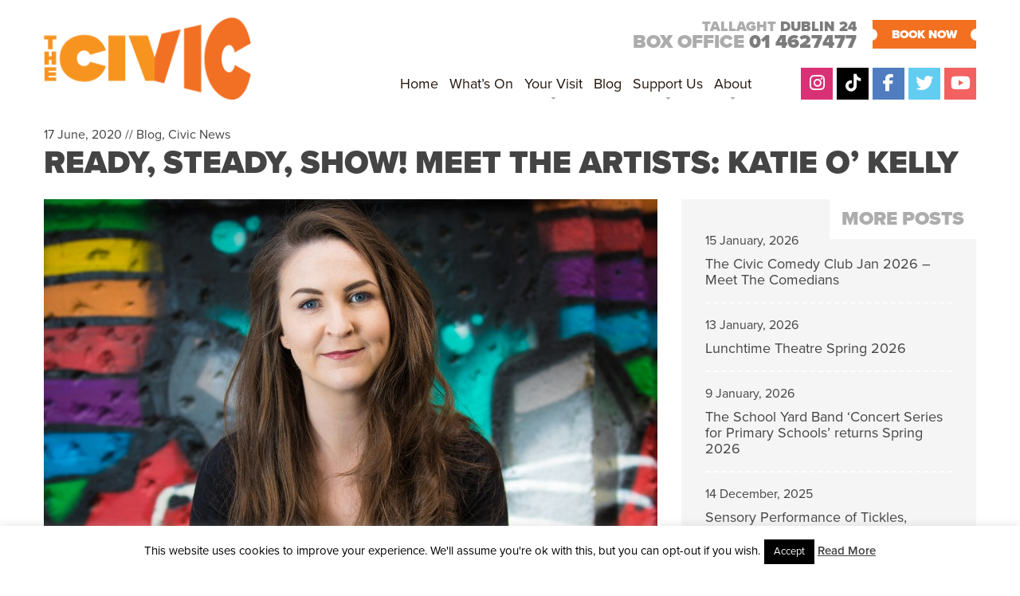

--- FILE ---
content_type: text/html; charset=UTF-8
request_url: https://www.civictheatre.ie/blog/civic-news/ready-steady-show-meet-the-artists-katie-o-kelly/
body_size: 21575
content:
<!doctype html>
<html lang="en-US" class="no-js">
	<head>

<meta name="google-site-verification" content="ZEfCs_0rAfDXUolNVZJ_ty_INEQTgls7x3YuyxL82iw" />
		<meta charset="UTF-8">
		<title>Ready, Steady, SHOW! Meet The Artists: Katie O&#039; Kelly - The Civic</title>

		<link href="//www.google-analytics.com" rel="dns-prefetch">
				<link rel="apple-touch-icon" sizes="180x180" href="https://www.civictheatre.ie/wp-content/themes/the-civic/img/icons/apple-touch-icon.png">
<link rel="icon" type="image/png" sizes="32x32" href="https://www.civictheatre.ie/wp-content/themes/the-civic/img/icons/favicon-32x32.png">
<link rel="icon" type="image/png" sizes="16x16" href="https://www.civictheatre.ie/wp-content/themes/the-civic/img/icons/favicon-16x16.png">
<link rel="manifest" href="https://www.civictheatre.ie/wp-content/themes/the-civic/img/icons/site.webmanifest">

		<meta http-equiv="X-UA-Compatible" content="IE=edge,chrome=1">
<meta name="facebook-domain-verification" content="lw0ik79qswojlgnpthcbi4j3eb3fx0" />
<meta id="viewport" name=viewport content="width=device-width">






		<meta name='robots' content='index, follow, max-image-preview:large, max-snippet:-1, max-video-preview:-1' />
	<style>img:is([sizes="auto" i], [sizes^="auto," i]) { contain-intrinsic-size: 3000px 1500px }</style>
	
	<!-- This site is optimized with the Yoast SEO plugin v25.1 - https://yoast.com/wordpress/plugins/seo/ -->
	<link rel="canonical" href="https://www.civictheatre.ie/blog/civic-news/ready-steady-show-meet-the-artists-katie-o-kelly/" />
	<meta property="og:locale" content="en_US" />
	<meta property="og:type" content="article" />
	<meta property="og:title" content="Ready, Steady, SHOW! Meet The Artists: Katie O&#039; Kelly - The Civic" />
	<meta property="og:description" content="Ready, Steady, SHOW! is The Civic’s Festival for Young Audiences. Earlier this year we invited some of the best practitioners in this field to come and play at The Civic and present their ideas and to apply for our Ready Steady SHOW! Commissions and Artist Development Programme. We are delighted to announce the recipients and..." />
	<meta property="og:url" content="https://www.civictheatre.ie/blog/civic-news/ready-steady-show-meet-the-artists-katie-o-kelly/" />
	<meta property="og:site_name" content="The Civic" />
	<meta property="article:published_time" content="2020-06-17T13:51:42+00:00" />
	<meta property="article:modified_time" content="2020-06-23T15:01:38+00:00" />
	<meta property="og:image" content="https://www.civictheatre.ie/wp-content/uploads/2020/06/Copy-of-Untitled-9.jpg" />
	<meta property="og:image:width" content="770" />
	<meta property="og:image:height" content="430" />
	<meta property="og:image:type" content="image/jpeg" />
	<meta name="author" content="adminct" />
	<script type="application/ld+json" class="yoast-schema-graph">{"@context":"https://schema.org","@graph":[{"@type":"WebPage","@id":"https://www.civictheatre.ie/blog/civic-news/ready-steady-show-meet-the-artists-katie-o-kelly/","url":"https://www.civictheatre.ie/blog/civic-news/ready-steady-show-meet-the-artists-katie-o-kelly/","name":"Ready, Steady, SHOW! Meet The Artists: Katie O' Kelly - The Civic","isPartOf":{"@id":"https://www.civictheatre.ie/#website"},"primaryImageOfPage":{"@id":"https://www.civictheatre.ie/blog/civic-news/ready-steady-show-meet-the-artists-katie-o-kelly/#primaryimage"},"image":{"@id":"https://www.civictheatre.ie/blog/civic-news/ready-steady-show-meet-the-artists-katie-o-kelly/#primaryimage"},"thumbnailUrl":"https://www.civictheatre.ie/wp-content/uploads/2020/06/Copy-of-Untitled-9.jpg","datePublished":"2020-06-17T13:51:42+00:00","dateModified":"2020-06-23T15:01:38+00:00","author":{"@id":"https://www.civictheatre.ie/#/schema/person/3f886bbb48b39ff017c9bf5e36de4776"},"breadcrumb":{"@id":"https://www.civictheatre.ie/blog/civic-news/ready-steady-show-meet-the-artists-katie-o-kelly/#breadcrumb"},"inLanguage":"en-US","potentialAction":[{"@type":"ReadAction","target":["https://www.civictheatre.ie/blog/civic-news/ready-steady-show-meet-the-artists-katie-o-kelly/"]}]},{"@type":"ImageObject","inLanguage":"en-US","@id":"https://www.civictheatre.ie/blog/civic-news/ready-steady-show-meet-the-artists-katie-o-kelly/#primaryimage","url":"https://www.civictheatre.ie/wp-content/uploads/2020/06/Copy-of-Untitled-9.jpg","contentUrl":"https://www.civictheatre.ie/wp-content/uploads/2020/06/Copy-of-Untitled-9.jpg","width":770,"height":430},{"@type":"BreadcrumbList","@id":"https://www.civictheatre.ie/blog/civic-news/ready-steady-show-meet-the-artists-katie-o-kelly/#breadcrumb","itemListElement":[{"@type":"ListItem","position":1,"name":"Home","item":"https://www.civictheatre.ie/"},{"@type":"ListItem","position":2,"name":"Ready, Steady, SHOW! Meet The Artists: Katie O&#8217; Kelly"}]},{"@type":"WebSite","@id":"https://www.civictheatre.ie/#website","url":"https://www.civictheatre.ie/","name":"The Civic","description":"An exciting season of entertainment on your doorstep!","potentialAction":[{"@type":"SearchAction","target":{"@type":"EntryPoint","urlTemplate":"https://www.civictheatre.ie/?s={search_term_string}"},"query-input":{"@type":"PropertyValueSpecification","valueRequired":true,"valueName":"search_term_string"}}],"inLanguage":"en-US"},{"@type":"Person","@id":"https://www.civictheatre.ie/#/schema/person/3f886bbb48b39ff017c9bf5e36de4776","name":"adminct","image":{"@type":"ImageObject","inLanguage":"en-US","@id":"https://www.civictheatre.ie/#/schema/person/image/","url":"https://secure.gravatar.com/avatar/60c14bc2793631af3ec1e433bbcb7619?s=96&d=mm&r=g","contentUrl":"https://secure.gravatar.com/avatar/60c14bc2793631af3ec1e433bbcb7619?s=96&d=mm&r=g","caption":"adminct"},"url":"https://www.civictheatre.ie/author/adminct/"}]}</script>
	<!-- / Yoast SEO plugin. -->


<link rel='dns-prefetch' href='//fonts.googleapis.com' />
<link rel="alternate" type="text/calendar" title="The Civic &raquo; iCal Feed" href="https://www.civictheatre.ie/whats-on/?ical=1" />
<script type="text/javascript">
/* <![CDATA[ */
window._wpemojiSettings = {"baseUrl":"https:\/\/s.w.org\/images\/core\/emoji\/15.0.3\/72x72\/","ext":".png","svgUrl":"https:\/\/s.w.org\/images\/core\/emoji\/15.0.3\/svg\/","svgExt":".svg","source":{"concatemoji":"https:\/\/www.civictheatre.ie\/wp-includes\/js\/wp-emoji-release.min.js?ver=6.7.4"}};
/*! This file is auto-generated */
!function(i,n){var o,s,e;function c(e){try{var t={supportTests:e,timestamp:(new Date).valueOf()};sessionStorage.setItem(o,JSON.stringify(t))}catch(e){}}function p(e,t,n){e.clearRect(0,0,e.canvas.width,e.canvas.height),e.fillText(t,0,0);var t=new Uint32Array(e.getImageData(0,0,e.canvas.width,e.canvas.height).data),r=(e.clearRect(0,0,e.canvas.width,e.canvas.height),e.fillText(n,0,0),new Uint32Array(e.getImageData(0,0,e.canvas.width,e.canvas.height).data));return t.every(function(e,t){return e===r[t]})}function u(e,t,n){switch(t){case"flag":return n(e,"\ud83c\udff3\ufe0f\u200d\u26a7\ufe0f","\ud83c\udff3\ufe0f\u200b\u26a7\ufe0f")?!1:!n(e,"\ud83c\uddfa\ud83c\uddf3","\ud83c\uddfa\u200b\ud83c\uddf3")&&!n(e,"\ud83c\udff4\udb40\udc67\udb40\udc62\udb40\udc65\udb40\udc6e\udb40\udc67\udb40\udc7f","\ud83c\udff4\u200b\udb40\udc67\u200b\udb40\udc62\u200b\udb40\udc65\u200b\udb40\udc6e\u200b\udb40\udc67\u200b\udb40\udc7f");case"emoji":return!n(e,"\ud83d\udc26\u200d\u2b1b","\ud83d\udc26\u200b\u2b1b")}return!1}function f(e,t,n){var r="undefined"!=typeof WorkerGlobalScope&&self instanceof WorkerGlobalScope?new OffscreenCanvas(300,150):i.createElement("canvas"),a=r.getContext("2d",{willReadFrequently:!0}),o=(a.textBaseline="top",a.font="600 32px Arial",{});return e.forEach(function(e){o[e]=t(a,e,n)}),o}function t(e){var t=i.createElement("script");t.src=e,t.defer=!0,i.head.appendChild(t)}"undefined"!=typeof Promise&&(o="wpEmojiSettingsSupports",s=["flag","emoji"],n.supports={everything:!0,everythingExceptFlag:!0},e=new Promise(function(e){i.addEventListener("DOMContentLoaded",e,{once:!0})}),new Promise(function(t){var n=function(){try{var e=JSON.parse(sessionStorage.getItem(o));if("object"==typeof e&&"number"==typeof e.timestamp&&(new Date).valueOf()<e.timestamp+604800&&"object"==typeof e.supportTests)return e.supportTests}catch(e){}return null}();if(!n){if("undefined"!=typeof Worker&&"undefined"!=typeof OffscreenCanvas&&"undefined"!=typeof URL&&URL.createObjectURL&&"undefined"!=typeof Blob)try{var e="postMessage("+f.toString()+"("+[JSON.stringify(s),u.toString(),p.toString()].join(",")+"));",r=new Blob([e],{type:"text/javascript"}),a=new Worker(URL.createObjectURL(r),{name:"wpTestEmojiSupports"});return void(a.onmessage=function(e){c(n=e.data),a.terminate(),t(n)})}catch(e){}c(n=f(s,u,p))}t(n)}).then(function(e){for(var t in e)n.supports[t]=e[t],n.supports.everything=n.supports.everything&&n.supports[t],"flag"!==t&&(n.supports.everythingExceptFlag=n.supports.everythingExceptFlag&&n.supports[t]);n.supports.everythingExceptFlag=n.supports.everythingExceptFlag&&!n.supports.flag,n.DOMReady=!1,n.readyCallback=function(){n.DOMReady=!0}}).then(function(){return e}).then(function(){var e;n.supports.everything||(n.readyCallback(),(e=n.source||{}).concatemoji?t(e.concatemoji):e.wpemoji&&e.twemoji&&(t(e.twemoji),t(e.wpemoji)))}))}((window,document),window._wpemojiSettings);
/* ]]> */
</script>
<style id='wp-emoji-styles-inline-css' type='text/css'>

	img.wp-smiley, img.emoji {
		display: inline !important;
		border: none !important;
		box-shadow: none !important;
		height: 1em !important;
		width: 1em !important;
		margin: 0 0.07em !important;
		vertical-align: -0.1em !important;
		background: none !important;
		padding: 0 !important;
	}
</style>
<link rel='stylesheet' id='wp-block-library-css' href='https://www.civictheatre.ie/wp-includes/css/dist/block-library/style.min.css?ver=6.7.4' media='all' />
<style id='classic-theme-styles-inline-css' type='text/css'>
/*! This file is auto-generated */
.wp-block-button__link{color:#fff;background-color:#32373c;border-radius:9999px;box-shadow:none;text-decoration:none;padding:calc(.667em + 2px) calc(1.333em + 2px);font-size:1.125em}.wp-block-file__button{background:#32373c;color:#fff;text-decoration:none}
</style>
<style id='global-styles-inline-css' type='text/css'>
:root{--wp--preset--aspect-ratio--square: 1;--wp--preset--aspect-ratio--4-3: 4/3;--wp--preset--aspect-ratio--3-4: 3/4;--wp--preset--aspect-ratio--3-2: 3/2;--wp--preset--aspect-ratio--2-3: 2/3;--wp--preset--aspect-ratio--16-9: 16/9;--wp--preset--aspect-ratio--9-16: 9/16;--wp--preset--color--black: #000000;--wp--preset--color--cyan-bluish-gray: #abb8c3;--wp--preset--color--white: #ffffff;--wp--preset--color--pale-pink: #f78da7;--wp--preset--color--vivid-red: #cf2e2e;--wp--preset--color--luminous-vivid-orange: #ff6900;--wp--preset--color--luminous-vivid-amber: #fcb900;--wp--preset--color--light-green-cyan: #7bdcb5;--wp--preset--color--vivid-green-cyan: #00d084;--wp--preset--color--pale-cyan-blue: #8ed1fc;--wp--preset--color--vivid-cyan-blue: #0693e3;--wp--preset--color--vivid-purple: #9b51e0;--wp--preset--gradient--vivid-cyan-blue-to-vivid-purple: linear-gradient(135deg,rgba(6,147,227,1) 0%,rgb(155,81,224) 100%);--wp--preset--gradient--light-green-cyan-to-vivid-green-cyan: linear-gradient(135deg,rgb(122,220,180) 0%,rgb(0,208,130) 100%);--wp--preset--gradient--luminous-vivid-amber-to-luminous-vivid-orange: linear-gradient(135deg,rgba(252,185,0,1) 0%,rgba(255,105,0,1) 100%);--wp--preset--gradient--luminous-vivid-orange-to-vivid-red: linear-gradient(135deg,rgba(255,105,0,1) 0%,rgb(207,46,46) 100%);--wp--preset--gradient--very-light-gray-to-cyan-bluish-gray: linear-gradient(135deg,rgb(238,238,238) 0%,rgb(169,184,195) 100%);--wp--preset--gradient--cool-to-warm-spectrum: linear-gradient(135deg,rgb(74,234,220) 0%,rgb(151,120,209) 20%,rgb(207,42,186) 40%,rgb(238,44,130) 60%,rgb(251,105,98) 80%,rgb(254,248,76) 100%);--wp--preset--gradient--blush-light-purple: linear-gradient(135deg,rgb(255,206,236) 0%,rgb(152,150,240) 100%);--wp--preset--gradient--blush-bordeaux: linear-gradient(135deg,rgb(254,205,165) 0%,rgb(254,45,45) 50%,rgb(107,0,62) 100%);--wp--preset--gradient--luminous-dusk: linear-gradient(135deg,rgb(255,203,112) 0%,rgb(199,81,192) 50%,rgb(65,88,208) 100%);--wp--preset--gradient--pale-ocean: linear-gradient(135deg,rgb(255,245,203) 0%,rgb(182,227,212) 50%,rgb(51,167,181) 100%);--wp--preset--gradient--electric-grass: linear-gradient(135deg,rgb(202,248,128) 0%,rgb(113,206,126) 100%);--wp--preset--gradient--midnight: linear-gradient(135deg,rgb(2,3,129) 0%,rgb(40,116,252) 100%);--wp--preset--font-size--small: 13px;--wp--preset--font-size--medium: 20px;--wp--preset--font-size--large: 36px;--wp--preset--font-size--x-large: 42px;--wp--preset--spacing--20: 0.44rem;--wp--preset--spacing--30: 0.67rem;--wp--preset--spacing--40: 1rem;--wp--preset--spacing--50: 1.5rem;--wp--preset--spacing--60: 2.25rem;--wp--preset--spacing--70: 3.38rem;--wp--preset--spacing--80: 5.06rem;--wp--preset--shadow--natural: 6px 6px 9px rgba(0, 0, 0, 0.2);--wp--preset--shadow--deep: 12px 12px 50px rgba(0, 0, 0, 0.4);--wp--preset--shadow--sharp: 6px 6px 0px rgba(0, 0, 0, 0.2);--wp--preset--shadow--outlined: 6px 6px 0px -3px rgba(255, 255, 255, 1), 6px 6px rgba(0, 0, 0, 1);--wp--preset--shadow--crisp: 6px 6px 0px rgba(0, 0, 0, 1);}:where(.is-layout-flex){gap: 0.5em;}:where(.is-layout-grid){gap: 0.5em;}body .is-layout-flex{display: flex;}.is-layout-flex{flex-wrap: wrap;align-items: center;}.is-layout-flex > :is(*, div){margin: 0;}body .is-layout-grid{display: grid;}.is-layout-grid > :is(*, div){margin: 0;}:where(.wp-block-columns.is-layout-flex){gap: 2em;}:where(.wp-block-columns.is-layout-grid){gap: 2em;}:where(.wp-block-post-template.is-layout-flex){gap: 1.25em;}:where(.wp-block-post-template.is-layout-grid){gap: 1.25em;}.has-black-color{color: var(--wp--preset--color--black) !important;}.has-cyan-bluish-gray-color{color: var(--wp--preset--color--cyan-bluish-gray) !important;}.has-white-color{color: var(--wp--preset--color--white) !important;}.has-pale-pink-color{color: var(--wp--preset--color--pale-pink) !important;}.has-vivid-red-color{color: var(--wp--preset--color--vivid-red) !important;}.has-luminous-vivid-orange-color{color: var(--wp--preset--color--luminous-vivid-orange) !important;}.has-luminous-vivid-amber-color{color: var(--wp--preset--color--luminous-vivid-amber) !important;}.has-light-green-cyan-color{color: var(--wp--preset--color--light-green-cyan) !important;}.has-vivid-green-cyan-color{color: var(--wp--preset--color--vivid-green-cyan) !important;}.has-pale-cyan-blue-color{color: var(--wp--preset--color--pale-cyan-blue) !important;}.has-vivid-cyan-blue-color{color: var(--wp--preset--color--vivid-cyan-blue) !important;}.has-vivid-purple-color{color: var(--wp--preset--color--vivid-purple) !important;}.has-black-background-color{background-color: var(--wp--preset--color--black) !important;}.has-cyan-bluish-gray-background-color{background-color: var(--wp--preset--color--cyan-bluish-gray) !important;}.has-white-background-color{background-color: var(--wp--preset--color--white) !important;}.has-pale-pink-background-color{background-color: var(--wp--preset--color--pale-pink) !important;}.has-vivid-red-background-color{background-color: var(--wp--preset--color--vivid-red) !important;}.has-luminous-vivid-orange-background-color{background-color: var(--wp--preset--color--luminous-vivid-orange) !important;}.has-luminous-vivid-amber-background-color{background-color: var(--wp--preset--color--luminous-vivid-amber) !important;}.has-light-green-cyan-background-color{background-color: var(--wp--preset--color--light-green-cyan) !important;}.has-vivid-green-cyan-background-color{background-color: var(--wp--preset--color--vivid-green-cyan) !important;}.has-pale-cyan-blue-background-color{background-color: var(--wp--preset--color--pale-cyan-blue) !important;}.has-vivid-cyan-blue-background-color{background-color: var(--wp--preset--color--vivid-cyan-blue) !important;}.has-vivid-purple-background-color{background-color: var(--wp--preset--color--vivid-purple) !important;}.has-black-border-color{border-color: var(--wp--preset--color--black) !important;}.has-cyan-bluish-gray-border-color{border-color: var(--wp--preset--color--cyan-bluish-gray) !important;}.has-white-border-color{border-color: var(--wp--preset--color--white) !important;}.has-pale-pink-border-color{border-color: var(--wp--preset--color--pale-pink) !important;}.has-vivid-red-border-color{border-color: var(--wp--preset--color--vivid-red) !important;}.has-luminous-vivid-orange-border-color{border-color: var(--wp--preset--color--luminous-vivid-orange) !important;}.has-luminous-vivid-amber-border-color{border-color: var(--wp--preset--color--luminous-vivid-amber) !important;}.has-light-green-cyan-border-color{border-color: var(--wp--preset--color--light-green-cyan) !important;}.has-vivid-green-cyan-border-color{border-color: var(--wp--preset--color--vivid-green-cyan) !important;}.has-pale-cyan-blue-border-color{border-color: var(--wp--preset--color--pale-cyan-blue) !important;}.has-vivid-cyan-blue-border-color{border-color: var(--wp--preset--color--vivid-cyan-blue) !important;}.has-vivid-purple-border-color{border-color: var(--wp--preset--color--vivid-purple) !important;}.has-vivid-cyan-blue-to-vivid-purple-gradient-background{background: var(--wp--preset--gradient--vivid-cyan-blue-to-vivid-purple) !important;}.has-light-green-cyan-to-vivid-green-cyan-gradient-background{background: var(--wp--preset--gradient--light-green-cyan-to-vivid-green-cyan) !important;}.has-luminous-vivid-amber-to-luminous-vivid-orange-gradient-background{background: var(--wp--preset--gradient--luminous-vivid-amber-to-luminous-vivid-orange) !important;}.has-luminous-vivid-orange-to-vivid-red-gradient-background{background: var(--wp--preset--gradient--luminous-vivid-orange-to-vivid-red) !important;}.has-very-light-gray-to-cyan-bluish-gray-gradient-background{background: var(--wp--preset--gradient--very-light-gray-to-cyan-bluish-gray) !important;}.has-cool-to-warm-spectrum-gradient-background{background: var(--wp--preset--gradient--cool-to-warm-spectrum) !important;}.has-blush-light-purple-gradient-background{background: var(--wp--preset--gradient--blush-light-purple) !important;}.has-blush-bordeaux-gradient-background{background: var(--wp--preset--gradient--blush-bordeaux) !important;}.has-luminous-dusk-gradient-background{background: var(--wp--preset--gradient--luminous-dusk) !important;}.has-pale-ocean-gradient-background{background: var(--wp--preset--gradient--pale-ocean) !important;}.has-electric-grass-gradient-background{background: var(--wp--preset--gradient--electric-grass) !important;}.has-midnight-gradient-background{background: var(--wp--preset--gradient--midnight) !important;}.has-small-font-size{font-size: var(--wp--preset--font-size--small) !important;}.has-medium-font-size{font-size: var(--wp--preset--font-size--medium) !important;}.has-large-font-size{font-size: var(--wp--preset--font-size--large) !important;}.has-x-large-font-size{font-size: var(--wp--preset--font-size--x-large) !important;}
:where(.wp-block-post-template.is-layout-flex){gap: 1.25em;}:where(.wp-block-post-template.is-layout-grid){gap: 1.25em;}
:where(.wp-block-columns.is-layout-flex){gap: 2em;}:where(.wp-block-columns.is-layout-grid){gap: 2em;}
:root :where(.wp-block-pullquote){font-size: 1.5em;line-height: 1.6;}
</style>
<link rel='stylesheet' id='contact-form-7-css' href='https://www.civictheatre.ie/wp-content/plugins/contact-form-7/includes/css/styles.css?ver=6.0.6' media='all' />
<link rel='stylesheet' id='cookie-law-info-css' href='https://www.civictheatre.ie/wp-content/plugins/cookie-law-info/legacy/public/css/cookie-law-info-public.css?ver=3.2.10' media='all' />
<link rel='stylesheet' id='cookie-law-info-gdpr-css' href='https://www.civictheatre.ie/wp-content/plugins/cookie-law-info/legacy/public/css/cookie-law-info-gdpr.css?ver=3.2.10' media='all' />
<link rel='stylesheet' id='pdf2post-css-css' href='https://www.civictheatre.ie/wp-content/plugins/pdf2post/css/pdf2post.css?ver=6.7.4' media='all' />
<link rel='stylesheet' id='bonfire-taptap-css-css' href='https://www.civictheatre.ie/wp-content/plugins/taptap-by-bonfire/taptap.css?ver=1' media='all' />
<link rel='stylesheet' id='bonfire-taptap-font-css' href='https://fonts.googleapis.com/css?family=Montserrat%3A400%2C700%7CRoboto%3A300%7CRoboto+Condensed%3A400%2C700%7CBree+Serif%7CDroid+Serif%3A400%27+rel%3D%27stylesheet%27+type%3D%27text%2Fcss&#038;ver=6.7.4' media='all' />
<link rel='stylesheet' id='normalize-css' href='https://www.civictheatre.ie/wp-content/themes/the-civic/normalize.css?ver=1.0' media='all' />
<link rel='stylesheet' id='html5blank-css' href='https://www.civictheatre.ie/wp-content/themes/the-civic/style.css?ver=1901261058' media='all' />
<script type="text/javascript" src="https://www.civictheatre.ie/wp-includes/js/jquery/jquery.min.js?ver=3.7.1" id="jquery-core-js"></script>
<script type="text/javascript" src="https://www.civictheatre.ie/wp-includes/js/jquery/jquery-migrate.min.js?ver=3.4.1" id="jquery-migrate-js"></script>
<script type="text/javascript" src="https://www.civictheatre.ie/wp-content/plugins/dropdown-menu-widget/scripts/include.js?ver=6.7.4" id="dropdown-ie-support-js"></script>
<script type="text/javascript" src="https://www.civictheatre.ie/wp-content/themes/the-civic/js/lib/conditionizr-4.3.0.min.js?ver=4.3.0" id="conditionizr-js"></script>
<script type="text/javascript" src="https://www.civictheatre.ie/wp-content/themes/the-civic/js/lib/modernizr-2.7.1.min.js?ver=2.7.1" id="modernizr-js"></script>
<script type="text/javascript" src="https://www.civictheatre.ie/wp-content/themes/the-civic/js/scripts.js?ver=1.0.0" id="html5blankscripts-js"></script>
<script type="text/javascript" id="cookie-law-info-js-extra">
/* <![CDATA[ */
var Cli_Data = {"nn_cookie_ids":[],"cookielist":[],"non_necessary_cookies":[],"ccpaEnabled":"","ccpaRegionBased":"","ccpaBarEnabled":"","strictlyEnabled":["necessary","obligatoire"],"ccpaType":"gdpr","js_blocking":"","custom_integration":"","triggerDomRefresh":"","secure_cookies":""};
var cli_cookiebar_settings = {"animate_speed_hide":"500","animate_speed_show":"500","background":"#fff","border":"#444","border_on":"","button_1_button_colour":"#000","button_1_button_hover":"#000000","button_1_link_colour":"#fff","button_1_as_button":"1","button_1_new_win":"","button_2_button_colour":"#333","button_2_button_hover":"#292929","button_2_link_colour":"#444","button_2_as_button":"","button_2_hidebar":"","button_3_button_colour":"#000","button_3_button_hover":"#000000","button_3_link_colour":"#fff","button_3_as_button":"1","button_3_new_win":"","button_4_button_colour":"#dedfe0","button_4_button_hover":"#b2b2b3","button_4_link_colour":"#333333","button_4_as_button":"1","button_7_button_colour":"#61a229","button_7_button_hover":"#4e8221","button_7_link_colour":"#fff","button_7_as_button":"1","button_7_new_win":"","font_family":"inherit","header_fix":"","notify_animate_hide":"1","notify_animate_show":"","notify_div_id":"#cookie-law-info-bar","notify_position_horizontal":"right","notify_position_vertical":"bottom","scroll_close":"","scroll_close_reload":"","accept_close_reload":"","reject_close_reload":"","showagain_tab":"","showagain_background":"#fff","showagain_border":"#000","showagain_div_id":"#cookie-law-info-again","showagain_x_position":"100px","text":"#000","show_once_yn":"","show_once":"10000","logging_on":"","as_popup":"","popup_overlay":"1","bar_heading_text":"","cookie_bar_as":"banner","popup_showagain_position":"bottom-right","widget_position":"left"};
var log_object = {"ajax_url":"https:\/\/www.civictheatre.ie\/wp-admin\/admin-ajax.php"};
/* ]]> */
</script>
<script type="text/javascript" src="https://www.civictheatre.ie/wp-content/plugins/cookie-law-info/legacy/public/js/cookie-law-info-public.js?ver=3.2.10" id="cookie-law-info-js"></script>
<script type="text/javascript" src="https://www.civictheatre.ie/wp-content/plugins/taptap-by-bonfire/taptap-accordion.js?ver=1" id="bonfire-taptap-accordion-js"></script>
<link rel="https://api.w.org/" href="https://www.civictheatre.ie/wp-json/" /><link rel="alternate" title="JSON" type="application/json" href="https://www.civictheatre.ie/wp-json/wp/v2/posts/15632" /><link rel="alternate" title="oEmbed (JSON)" type="application/json+oembed" href="https://www.civictheatre.ie/wp-json/oembed/1.0/embed?url=https%3A%2F%2Fwww.civictheatre.ie%2Fblog%2Fcivic-news%2Fready-steady-show-meet-the-artists-katie-o-kelly%2F" />
<link rel="alternate" title="oEmbed (XML)" type="text/xml+oembed" href="https://www.civictheatre.ie/wp-json/oembed/1.0/embed?url=https%3A%2F%2Fwww.civictheatre.ie%2Fblog%2Fcivic-news%2Fready-steady-show-meet-the-artists-katie-o-kelly%2F&#038;format=xml" />
<meta name="tec-api-version" content="v1"><meta name="tec-api-origin" content="https://www.civictheatre.ie"><link rel="alternate" href="https://www.civictheatre.ie/wp-json/tribe/events/v1/" />

<!-- Dropdown Menu Widget Styles by shailan (https://metinsaylan.com) v1.9.7 on wp6.7.4 -->
<link rel="stylesheet" href="https://www.civictheatre.ie/wp-content/plugins/dropdown-menu-widget/css/shailan-dropdown.min.css" type="text/css" />
<style type="text/css" media="all">
	ul.dropdown { white-space: nowrap; }
</style>
<!-- /Dropdown Menu Widget Styles -->

 <link rel="icon" href="https://www.civictheatre.ie/wp-content/uploads/2018/08/cropped-fav-32x32.png" sizes="32x32" />
<link rel="icon" href="https://www.civictheatre.ie/wp-content/uploads/2018/08/cropped-fav-192x192.png" sizes="192x192" />
<link rel="apple-touch-icon" href="https://www.civictheatre.ie/wp-content/uploads/2018/08/cropped-fav-180x180.png" />
<meta name="msapplication-TileImage" content="https://www.civictheatre.ie/wp-content/uploads/2018/08/cropped-fav-270x270.png" />
		<script>
        // conditionizr.com
        // configure environment tests
        conditionizr.config({
            assets: 'https://www.civictheatre.ie/wp-content/themes/the-civic',
            tests: {}
        });
        </script>
<script src="https://www.civictheatre.ie/wp-content/themes/the-civic/js/jquery.flexslider.js"></script>
<script type="text/javascript" src="//use.typekit.net/klz6eqo.js"></script>
<script type="text/javascript">try{Typekit.load();}catch(e){}</script>
<script type="text/javascript" src="//platform-api.sharethis.com/js/sharethis.js#property=5a549f1cb885430012beaadb&product=inline-share-buttons"></script>
<script src="https://kit.fontawesome.com/8206840150.js" crossorigin="anonymous"></script>
<!-- Google Tag Manager -->
<script>(function(w,d,s,l,i){w[l]=w[l]||[];w[l].push({'gtm.start':
new Date().getTime(),event:'gtm.js'});var f=d.getElementsByTagName(s)[0],
j=d.createElement(s),dl=l!='dataLayer'?'&l='+l:'';j.async=true;j.src=
'https://www.googletagmanager.com/gtm.js?id='+i+dl;f.parentNode.insertBefore(j,f);
})(window,document,'script','dataLayer','GTM-54LPLFQ');</script>
<!-- End Google Tag Manager -->

<meta name="google-site-verification" content="ZEfCs_0rAfDXUolNVZJ_ty_INEQTgls7x3YuyxL82iw" />
	</head>
	<body class="post-template-default single single-post postid-15632 single-format-standard tribe-no-js tribe-bar-is-disabled ready-steady-show-meet-the-artists-katie-o-kelly">

<!-- Google Tag Manager (noscript) -->
<noscript><iframe src="https://www.googletagmanager.com/ns.html?id=GTM-54LPLFQ"
height="0" width="0" style="display:none;visibility:hidden"></iframe></noscript>
<!-- End Google Tag Manager (noscript) -->


		<!-- wrapper -->
		<div class="wrapper">

			<!-- header -->
			<header class="header clear" role="banner">

					<!-- logo -->
					<div class="logo">
						<a href="https://www.civictheatre.ie">
							<img src="https://www.civictheatre.ie/wp-content/themes/the-civic/img/civic-new-logo.png" alt="Civic Theatre Tallaght" class="logo-img">
						</a>

					</div>
					<!-- /logo -->
<div class="boxofficetop">
<span class="top-address">Tallaght <strong>Dublin 24</strong></span>
Box office <span class="boxofficetel">01 4627477</span>
</div>
<a href="https://civictheatre.ticketsolve.com/" class="toptickets">BOOK NOW</a>

					<!-- nav -->
					<nav class="nav" role="navigation">
				<div class="widget shailan-dropdown-menu-widget">
<div class="shailan-dropdown-menu" ><ul id="menu-main-menu" class="dropdown dropdown-horizontal dropdown-align-center"><li id="menu-item-36" class="menu-item menu-item-type-post_type menu-item-object-page menu-item-home menu-item-36"><a href="https://www.civictheatre.ie/">Home</a></li>
<li id="menu-item-1424" class="menu-item menu-item-type-custom menu-item-object-custom menu-item-1424"><a href="https://www.civictheatre.ie/whats-on/">What&#8217;s On</a></li>
<li id="menu-item-4845" class="menu-item menu-item-type-post_type menu-item-object-page menu-item-has-children menu-item-4845"><a href="https://www.civictheatre.ie/your-visit/">Your Visit</a>
<ul class="sub-menu">
	<li id="menu-item-1223" class="menu-item menu-item-type-post_type menu-item-object-page menu-item-1223"><a href="https://www.civictheatre.ie/your-visit/getting-here/">Getting Here</a></li>
	<li id="menu-item-1396" class="menu-item menu-item-type-post_type menu-item-object-page menu-item-has-children menu-item-1396"><a href="https://www.civictheatre.ie/your-visit/box-office/">Box Office</a>
	<ul class="sub-menu">
		<li id="menu-item-4675" class="menu-item menu-item-type-post_type menu-item-object-page menu-item-4675"><a href="https://www.civictheatre.ie/your-visit/box-office/gift-vouchers/">Gift Vouchers</a></li>
	</ul>
</li>
	<li id="menu-item-6914" class="menu-item menu-item-type-post_type menu-item-object-page menu-item-6914"><a href="https://www.civictheatre.ie/your-visit/seating-plan/">Seating Plan</a></li>
	<li id="menu-item-1251" class="menu-item menu-item-type-post_type menu-item-object-page menu-item-has-children menu-item-1251"><a href="https://www.civictheatre.ie/your-visit/betelnut-cafe/">Betelnut Cafe</a>
	<ul class="sub-menu">
		<li id="menu-item-6918" class="menu-item menu-item-type-post_type menu-item-object-page menu-item-6918"><a href="https://www.civictheatre.ie/meal-deals/">Meal Deals</a></li>
	</ul>
</li>
	<li id="menu-item-1253" class="menu-item menu-item-type-post_type menu-item-object-page menu-item-1253"><a href="https://www.civictheatre.ie/your-visit/accessibility/">Accessibility</a></li>
	<li id="menu-item-1249" class="menu-item menu-item-type-post_type menu-item-object-page menu-item-1249"><a href="https://www.civictheatre.ie/your-visit/families/">Families</a></li>
	<li id="menu-item-4889" class="menu-item menu-item-type-post_type menu-item-object-page menu-item-4889"><a href="https://www.civictheatre.ie/your-visit/schools/">Schools</a></li>
</ul>
</li>
<li id="menu-item-1254" class="menu-item menu-item-type-taxonomy menu-item-object-category current-post-ancestor current-menu-parent current-post-parent menu-item-1254"><a href="https://www.civictheatre.ie/blog/">Blog</a></li>
<li id="menu-item-4855" class="menu-item menu-item-type-post_type menu-item-object-page menu-item-has-children menu-item-4855"><a href="https://www.civictheatre.ie/support-us/">Support Us</a>
<ul class="sub-menu">
	<li id="menu-item-21316" class="menu-item menu-item-type-post_type menu-item-object-page menu-item-21316"><a href="https://www.civictheatre.ie/support-us/donate-to-the-civic/">Donate to The Civic</a></li>
	<li id="menu-item-8365" class="menu-item menu-item-type-post_type menu-item-object-page menu-item-8365"><a href="https://www.civictheatre.ie/support-us/sponsor-a-seat/">Sponsor A Seat</a></li>
	<li id="menu-item-9583" class="menu-item menu-item-type-post_type menu-item-object-page menu-item-9583"><a href="https://www.civictheatre.ie/support-us/inspire/">INSPIRE</a></li>
	<li id="menu-item-4874" class="menu-item menu-item-type-post_type menu-item-object-page menu-item-4874"><a href="https://www.civictheatre.ie/support-us/volunteer/">Volunteer</a></li>
</ul>
</li>
<li id="menu-item-32" class="ppr-nofollow ppr-rewrite menu-item menu-item-type-post_type menu-item-object-page menu-item-has-children menu-item-32"><a rel="nofollow" href="http://www.civictheatre.ie/contact/contact-us/" title="About Us">About</a>
<ul class="sub-menu">
	<li id="menu-item-9139" class="menu-item menu-item-type-post_type menu-item-object-page menu-item-9139"><a href="https://www.civictheatre.ie/about-us/our-story/">Our Story</a></li>
	<li id="menu-item-1224" class="menu-item menu-item-type-post_type menu-item-object-page menu-item-has-children menu-item-1224"><a href="https://www.civictheatre.ie/about-us/contact-us/">Contact Us</a>
	<ul class="sub-menu">
		<li id="menu-item-3879" class="menu-item menu-item-type-post_type menu-item-object-page menu-item-3879"><a href="https://www.civictheatre.ie/about-us/contact-us/ticket-donation/">Ticket Donation</a></li>
	</ul>
</li>
	<li id="menu-item-3739" class="menu-item menu-item-type-post_type menu-item-object-page menu-item-has-children menu-item-3739"><a href="https://www.civictheatre.ie/about-us/whos-who/">Who’s Who</a>
	<ul class="sub-menu">
		<li id="menu-item-2479" class="menu-item menu-item-type-post_type menu-item-object-page menu-item-2479"><a href="https://www.civictheatre.ie/about-us/governance/">Governance</a></li>
	</ul>
</li>
	<li id="menu-item-1234" class="menu-item menu-item-type-post_type menu-item-object-page menu-item-has-children menu-item-1234"><a href="https://www.civictheatre.ie/about-us/what-we-do/">What We Do</a>
	<ul class="sub-menu">
		<li id="menu-item-1237" class="menu-item menu-item-type-post_type menu-item-object-page menu-item-has-children menu-item-1237"><a href="https://www.civictheatre.ie/about-us/what-we-do/tenderfoot/">Tenderfoot (Youth Arts)</a>
		<ul class="sub-menu">
			<li id="menu-item-14207" class="menu-item menu-item-type-post_type menu-item-object-page menu-item-14207"><a href="https://www.civictheatre.ie/about-us/what-we-do/tenderfoot/tenderfoot-tutors/">Tenderfoot Tutors</a></li>
			<li id="menu-item-14211" class="menu-item menu-item-type-post_type menu-item-object-page menu-item-14211"><a href="https://www.civictheatre.ie/about-us/what-we-do/tenderfoot/tenderfoot-moving-forward/">Tenderfoot Moving Forward – Bridging the gap between arts and education</a></li>
			<li id="menu-item-14308" class="menu-item menu-item-type-post_type menu-item-object-page menu-item-14308"><a href="https://www.civictheatre.ie/about-us/what-we-do/tenderfoot/tenderfoot-writing-for-theatre/">Tenderfoot Writing for Theatre</a></li>
			<li id="menu-item-3881" class="menu-item menu-item-type-post_type menu-item-object-page menu-item-3881"><a href="https://www.civictheatre.ie/about-us/what-we-do/tenderfoot/tenderfoot-a-volume-of-plays-by-for-young-people/">Tenderfoot: The Book</a></li>
			<li id="menu-item-14187" class="menu-item menu-item-type-post_type menu-item-object-page menu-item-14187"><a href="https://www.civictheatre.ie/about-us/what-we-do/tenderfoot/tenderfoot-photo-gallery/">Tenderfoot Photo Gallery</a></li>
		</ul>
</li>
		<li id="menu-item-20824" class="menu-item menu-item-type-post_type menu-item-object-page menu-item-has-children menu-item-20824"><a href="https://www.civictheatre.ie/?page_id=20821">Ready, Steady, SHOW!</a>
		<ul class="sub-menu">
			<li id="menu-item-20826" class="menu-item menu-item-type-post_type menu-item-object-page menu-item-20826"><a href="https://www.civictheatre.ie/?page_id=6188">Ready, Steady, Show! 2017</a></li>
			<li id="menu-item-20828" class="menu-item menu-item-type-post_type menu-item-object-page menu-item-20828"><a href="https://www.civictheatre.ie/about-us/what-we-do/ready-steady-show/ready-steady-show-2018/">Ready, Steady, Show! 2018</a></li>
			<li id="menu-item-22380" class="menu-item menu-item-type-post_type menu-item-object-page menu-item-22380"><a href="https://www.civictheatre.ie/about-us/what-we-do/ready-steady-show/ready-steady-show-2022/">Ready, Steady, Show! 2022</a></li>
			<li id="menu-item-12952" class="menu-item menu-item-type-post_type menu-item-object-page menu-item-12952"><a href="https://www.civictheatre.ie/about-us/what-we-do/ready-steady-show/ready-steady-show-2019/">Ready, Steady, Show! 2019</a></li>
			<li id="menu-item-22381" class="menu-item menu-item-type-post_type menu-item-object-page menu-item-22381"><a href="https://www.civictheatre.ie/about-us/what-we-do/ready-steady-show/contact-the-rss-team/">Ready, Steady, SHOW! Team</a></li>
		</ul>
</li>
		<li id="menu-item-1235" class="menu-item menu-item-type-post_type menu-item-object-page menu-item-1235"><a href="https://www.civictheatre.ie/about-us/what-we-do/productions/">Productions</a></li>
		<li id="menu-item-1236" class="menu-item menu-item-type-post_type menu-item-object-page menu-item-1236"><a href="https://www.civictheatre.ie/about-us/what-we-do/artist-development/">Artists in Residence</a></li>
	</ul>
</li>
	<li id="menu-item-4901" class="menu-item menu-item-type-post_type menu-item-object-page menu-item-has-children menu-item-4901"><a href="https://www.civictheatre.ie/about-us/presenting-at-our-venue/">Presenting at Our Venue</a>
	<ul class="sub-menu">
		<li id="menu-item-12695" class="menu-item menu-item-type-post_type menu-item-object-page menu-item-12695"><a href="https://www.civictheatre.ie/about-us/presenting-at-our-venue/technical-specifications/">Technical Specifications</a></li>
		<li id="menu-item-8418" class="menu-item menu-item-type-post_type menu-item-object-page menu-item-8418"><a href="https://www.civictheatre.ie/conferences/">Conferences</a></li>
	</ul>
</li>
	<li id="menu-item-8457" class="menu-item menu-item-type-post_type menu-item-object-page menu-item-8457"><a href="https://www.civictheatre.ie/about-us/cookie-privacy-policy/">Cookie &#038; Privacy Policy</a></li>
	<li id="menu-item-8788" class="menu-item menu-item-type-post_type menu-item-object-page menu-item-8788"><a href="https://www.civictheatre.ie/about-us/policies/">Policies</a></li>
</ul>
</li>
</ul>
</div>              </div>

<!-- Dropdown Menu Widget Effects by shailan (https://metinsaylan.com) v1.9.7 on wp6.7.4 -->
<script type="text/javascript">/* <![CDATA[ */
jQuery(document).ready(function($) { 
  $('ul.dropdown li a').removeAttr('title');
		
  var config = {
	over : function(){	$(this).find("ul:first").slideDown('fast'); },
	out : function(){	$(this).find("ul:first").slideUp('fast'); },
	timeout : 100  }

  $(".dropdown li").hoverIntent( config );
		
});
/* ]]> */</script>
<!-- /Dropdown Menu Widget Effects -->

         	
					</nav>
					<!-- /nav -->
					  <div class="soc-icons">

						<a href="https://www.instagram.com/civictheatretallaght/" target="blank" class="gp">
						<i class="fab fa-instagram"></i>
						</a>

						
						<a href="https://www.tiktok.com/@thecivictallaght" target="blank" class="tt">
						<i class="fab fa-tiktok"></i>
						</a>
						
						<a href="https://www.facebook.com/civictheatretallaght" target="blank" class="fb">
						<i class="fab fa-facebook-f"></i>
						</a>

						<a href="https://twitter.com/civictheatre" target="blank" class="tw">
						<i class="fab fa-twitter"></i>
						</a>

						<a href="https://www.youtube.com/user/civictheatrele24" target="blank" class="yt">
						<i class="fab fa-youtube"></i>
						</a>
            </div>
			</header>
			<!-- /header -->	<main role="main">
	<!-- section -->
	<section>
	

    <div class="singletitle">
			<!-- post details -->
		<span class="date">17 June, 2020 // <a href="https://www.civictheatre.ie/blog/" rel="tag">Blog</a>, <a href="https://www.civictheatre.ie/blog/civic-news/" rel="tag">Civic News</a></span>
			<!-- /post details -->
			<!-- post title -->
			<h1>
				<a href="https://www.civictheatre.ie/blog/civic-news/ready-steady-show-meet-the-artists-katie-o-kelly/" title="Ready, Steady, SHOW! Meet The Artists: Katie O&#8217; Kelly">Ready, Steady, SHOW! Meet The Artists: Katie O&#8217; Kelly</a>
			</h1>
			<!-- /post title -->
<div class="sharethis-inline-share-buttons"></div>
    </div>


		<!-- article -->
		<article id="post-15632" class="post-15632 post type-post status-publish format-standard has-post-thumbnail hentry category-blog category-civic-news">

			<!-- post thumbnail -->
    <div class="singlethumb">
							<a href="https://www.civictheatre.ie/blog/civic-news/ready-steady-show-meet-the-artists-katie-o-kelly/" title="Ready, Steady, SHOW! Meet The Artists: Katie O&#8217; Kelly">
					<img src="https://www.civictheatre.ie/wp-content/uploads/2020/06/Copy-of-Untitled-9.jpg" class="attachment-front-slide size-front-slide wp-post-image" alt="" decoding="async" fetchpriority="high" srcset="https://www.civictheatre.ie/wp-content/uploads/2020/06/Copy-of-Untitled-9.jpg 770w, https://www.civictheatre.ie/wp-content/uploads/2020/06/Copy-of-Untitled-9-250x140.jpg 250w, https://www.civictheatre.ie/wp-content/uploads/2020/06/Copy-of-Untitled-9-768x429.jpg 768w, https://www.civictheatre.ie/wp-content/uploads/2020/06/Copy-of-Untitled-9-700x391.jpg 700w, https://www.civictheatre.ie/wp-content/uploads/2020/06/Copy-of-Untitled-9-120x67.jpg 120w" sizes="(max-width: 770px) 100vw, 770px" />				</a>
			    </div>
			<!-- /post thumbnail -->
			<p>Ready, Steady, SHOW! is The Civic’s Festival for Young Audiences. Earlier this year we invited some of the best practitioners in this field to come and play at The Civic and present their ideas and to apply for our Ready Steady SHOW! Commissions and Artist Development Programme. We are delighted to announce the recipients and are excited to work with them and support the development of their ideas as we find new and innovative ways of engaging and reimagining work for 0 – 12 year olds during COVID-19.</p>
<p><b>Katie O&#8217; Kelly &amp; Osaro Azams</b> have been commissioned €2.5k for the development of their theatre piece “The Other World’’.  We had a chat with Katie to find out a little more about her and what her plans are.</p>
<p><span style="font-weight: 400;"><strong>Can you tell us a little bit about yourself, where you are from, based now and your background in the Arts?</strong><br />
</span><span style="font-weight: 400;">I’m an actor, writer, voiceover artist and cat lover from Dublin! I’m a Dubliner through and through, I grew up here and happily think it’s a great city so apart from touring, I’m based here full time. I studied Drama and Theatre Studies in Trinity College, and started acting in plays as soon I finished. I love touring live shows, and have been lucky enough to tour to Europe, the Middle East and Africa with productions, as well as all over Ireland. Its great fun sharing stories with new audiences, and seeing the different reactions they get!</span></p>
<p><span style="font-weight: 400;"><strong>Can you tell us a little bit about the recent things you have been working on?</strong><br />
</span><span style="font-weight: 400;">Just before Lockdown I was in Egypt with a production of James Joyce’s </span><i><span style="font-weight: 400;">Dubliners </span></i><span style="font-weight: 400;">stories called </span><i><span style="font-weight: 400;">Dubliners Women. </span></i><span style="font-weight: 400;">We actually toured it to The Civic a couple of years ago and had the best time performing it there! My theatre company WitchWork focuses on socially conscious theatre and original adaptations for new audiences. Since Lockdown, I have been focusing on my writing work, and experimenting with new forms of storytelling.</span></p>
<p><span style="font-weight: 400;"><strong>Can you tell us a little bit about what you are working on for Ready Steady, SHOW! ?</strong><br />
</span><span style="font-weight: 400;">Myself and Osaro Azams are working on a piece which dives in to the inbetweeny space where stories are made. We’re exploring the spooky tales our grandparents passed down to us, stories of the Banshee’s howl or Mami Wata’s mermaid-like tail…the bits of Irish and Nigerian mythology that overlap and are passed down, and why we are drawn to them.</span></p>
<p><span style="font-weight: 400;"><strong>What’s like like under Quarantine, how have you been working/ engaging, any insights about life or the Arts?</strong><br />
</span><span style="font-weight: 400;">I’ve had really good days where I got lots of work done, but there have been days where its been hard to concentrate and focus on things. I’m used to working in a room with people, so it’s been tricky figuring out how to do that on my own! I’ve been doing lots of cycling and gardening in between work which has helped me get through the Lockdown, but I am really looking forward to working with people again in person – zoom just isn’t the same!</span></p>
<p><span style="font-weight: 400;"><strong>Tell us a random fact about yourself for fun!</strong><br />
</span><span style="font-weight: 400;">I love doing household DIY 😀 If anyone needs any IKEA flatpacks assembled, let me know!</span></p>
<p>Photo Credit:  Tom Maher</p>
<p><img decoding="async" class="alignnone wp-image-15194" src="https://www.civictheatre.ie/wp-content/uploads/2020/05/Logo-1-250x140.png" alt="" width="484" height="270" srcset="https://www.civictheatre.ie/wp-content/uploads/2020/05/Logo-1-250x140.png 250w, https://www.civictheatre.ie/wp-content/uploads/2020/05/Logo-1-768x429.png 768w, https://www.civictheatre.ie/wp-content/uploads/2020/05/Logo-1-700x391.png 700w, https://www.civictheatre.ie/wp-content/uploads/2020/05/Logo-1-120x67.png 120w, https://www.civictheatre.ie/wp-content/uploads/2020/05/Logo-1.png 770w" sizes="(max-width: 484px) 100vw, 484px" /></p>
<p>_______________________________________________</p>
<p>Ready, Steady, SHOW! developments will take place over the Summer &amp; into the Autumn. Stay tuned to our Social Media Channels for more!</p>
<div class="tagbox">
			</div>
		</article>
		<!-- /article -->

	
	<!-- sidebar -->
<aside class="sidebar" role="complementary">


<div class="civicnews">
<h2>MORE POSTS</h2>
     <ul>

      <li><span class="date">15 January, 2026</span>
<a href="https://www.civictheatre.ie/blog/the-civic-comedy-club-jan-2026-meet-the-comedians/">The Civic Comedy Club Jan 2026 &#8211; Meet The Comedians</a></li>
        <li><span class="date">13 January, 2026</span>
<a href="https://www.civictheatre.ie/blog/lunchtime-theatre-spring-2026/">Lunchtime Theatre Spring 2026</a></li>
        <li><span class="date">9 January, 2026</span>
<a href="https://www.civictheatre.ie/blog/the-school-yard-band-concert-series-for-primary-schools-returns-spring-2026/">The School Yard Band ‘Concert Series for Primary Schools’ returns Spring 2026</a></li>
        <li><span class="date">14 December, 2025</span>
<a href="https://www.civictheatre.ie/blog/sensory-performance-of-tickles-beauty-the-beast/">Sensory Performance of Tickles, Beauty &#038; The Beast</a></li>
        <li><span class="date">21 November, 2025</span>
<a href="https://www.civictheatre.ie/blog/women-in-technical-theatre-at-the-civic-20th-november/">Women in Technical Theatre at The Civic</a></li>
        </ul>
</div>





</aside>
<!-- /sidebar -->
	</section>
	<!-- /section -->
	</main>


		<!-- section -->
<div class="cta">
	
	<a href="https://www.civictheatre.ie/season-brochure/winter-spring-26.pdf"><img src="https://www.civictheatre.ie/wp-content/themes/the-civic/img/winter-spring-26.webp" alt="Season Brochure" class="brochure-button"></a>

	<a href="https://civictheatre.ticketsolve.com/products/donation" target="_blank">  
	<img src="https://www.civictheatre.ie/wp-content/themes/the-civic/img/inspire-button.png" alt="Inspire A Young Person" class="season-brochure">
	</a>


    <div class="newsletter">FOR ALL OUR NEWS & OFFERS <span>JOIN OUR NEWSLETTER</span>

<script>(function() {
	window.mc4wp = window.mc4wp || {
		listeners: [],
		forms: {
			on: function(evt, cb) {
				window.mc4wp.listeners.push(
					{
						event   : evt,
						callback: cb
					}
				);
			}
		}
	}
})();
</script><!-- Mailchimp for WordPress v4.10.3 - https://wordpress.org/plugins/mailchimp-for-wp/ --><form id="mc4wp-form-1" class="mc4wp-form mc4wp-form-8557" method="post" data-id="8557" data-name="Civic Theatre Newsletter" ><div class="mc4wp-form-fields"><ul id="mc-form">
    <li class="form">
		<label>email</label>
		<input type="email" name="EMAIL" placeholder="Your email address" required />
		</li>
		<li class="button">
		<input type="submit" value="Subscribe" />
		</li>
</ul></div><label style="display: none !important;">Leave this field empty if you're human: <input type="text" name="_mc4wp_honeypot" value="" tabindex="-1" autocomplete="off" /></label><input type="hidden" name="_mc4wp_timestamp" value="1768820300" /><input type="hidden" name="_mc4wp_form_id" value="8557" /><input type="hidden" name="_mc4wp_form_element_id" value="mc4wp-form-1" /><div class="mc4wp-response"></div></form><!-- / Mailchimp for WordPress Plugin -->



</div>

</div>
		<!-- /section -->
	</main>
<script type="text/javascript">
jQuery(window).load(function() {
  jQuery('.flexslidercar').flexslider({
slideshowSpeed: 7000,
animationSpeed: 600, 
    animation: "slide",
    animationLoop: false,
    pauseOnAction: true,
    pauseOnHover: false, 
    touch: true, 
    controlNav: false, 
    directionNav: true,
    prevText: "",
    nextText: "",
    itemWidth: 200, 
    itemMargin: 0, 
    minItems: 2, 
    maxItems: 5, 
    move: 0
  });
});

</script>



<div class="flexslidercar">
<img src="https://www.civictheatre.ie/wp-content/themes/the-civic/img/come-on-in.png" class="coi" />
	<img src="https://www.civictheatre.ie/wp-content/themes/the-civic/img/left.gif" alt="Previous Show" class="leftarrow">
  <ul class="slides">


	<li class="post-30456"><span class="cardate">22 - 24 Jan</span>


<div class="carouselimg">
<a class="slidelink" href="https://www.civictheatre.ie/whats-on/tenderfoot-2026/" title="Tenderfoot 2026" rel="bookmark">
<img src="https://www.civictheatre.ie/wp-content/uploads/2025/11/Tenderfoot-2025-Civic-Theatre-22-01-25-56-170x200.jpg" class="attachment-carousel size-carousel wp-post-image" alt="" decoding="async" loading="lazy" /><div class="cartitle"><span>	
Tenderfoot 2026</span></a>
</div>
</div>

<a href="https://civictheatre.ticketsolve.com/ticketbooth/shows/873660223" class="carseat">BOOK NOW</a>
</li>			


	<li class="post-30699"><span class="cardate">23 Jan</span>


<div class="carouselimg">
<a class="slidelink" href="https://www.civictheatre.ie/whats-on/the-night-belongs-to-us-2/" title="TradFest x The Night Belongs to Us" rel="bookmark">
<img src="https://www.civictheatre.ie/wp-content/uploads/2026/01/SB-theatre-works-1-170x200.jpg" class="attachment-carousel size-carousel wp-post-image" alt="" decoding="async" loading="lazy" /><div class="cartitle"><span>	
TradFest x The Night Belongs to Us</span></a>
</div>
</div>

<a href="https://civictheatre.ticketsolve.com/ticketbooth/shows/873661279" class="carseat">BOOK NOW</a>
</li>			


	<li class="post-29661"><span class="cardate">25 Jan</span>


<div class="carouselimg">
<a class="slidelink" href="https://www.civictheatre.ie/whats-on/the-national-folk-orchestra-of-ireland-presents-duchas-na-dothra/" title="The National Folk Orchestra of Ireland Presents Dúchas na Dothra" rel="bookmark">
<img src="https://www.civictheatre.ie/wp-content/uploads/2025/09/Comhaltas-National-Folk-Orchestra-of-Ireland-170x200.jpg" class="attachment-carousel size-carousel wp-post-image" alt="" decoding="async" loading="lazy" /><div class="cartitle"><span>	
The National Folk Orchestra of Ireland Presents Dúchas na Dothra</span></a>
</div>
</div>

<a href="https://civictheatre.ticketsolve.com/shows/873658237/events" class="carseat">BOOK NOW</a>
</li>			


	<li class="post-29900"><span class="cardate">28 - 30 Jan</span>


<div class="carouselimg">
<a class="slidelink" href="https://www.civictheatre.ie/whats-on/a-celebration-of-the-stories-of-eamon-kelly/" title="A Celebration of the Stories of Eamon Kelly" rel="bookmark">
<img src="https://www.civictheatre.ie/wp-content/uploads/2025/10/Untitled-design-38-170x200.jpg" class="attachment-carousel size-carousel wp-post-image" alt="" decoding="async" loading="lazy" /><div class="cartitle"><span>	
A Celebration of the Stories of Eamon Kelly</span></a>
</div>
</div>

<a href="https://civictheatre.ticketsolve.com/shows/873658886/events" class="carseat">BOOK NOW</a>
</li>			


	<li class="post-29835"><span class="cardate">29 - 30 Jan &amp; 11 Apr</span>


<div class="carouselimg">
<a class="slidelink" href="https://www.civictheatre.ie/whats-on/jason-byrne-head-in-the-clouds/" title="Jason Byrne &#8220;Head In The Clouds&#8221;" rel="bookmark">
<img src="https://www.civictheatre.ie/wp-content/uploads/2025/09/770x430-170x200.jpg" class="attachment-carousel size-carousel wp-post-image" alt="" decoding="async" loading="lazy" /><div class="cartitle"><span>	
Jason Byrne &#8220;Head In The Clouds&#8221;</span></a>
</div>
</div>

<a href="https://civictheatre.ticketsolve.com/shows/873658645/events" class="carseat">BOOK NOW</a>
</li>			


	<li class="post-30015"><span class="cardate">31 Jan</span>


<div class="carouselimg">
<a class="slidelink" href="https://www.civictheatre.ie/whats-on/super-nova/" title="Super Nova" rel="bookmark">
<img src="https://www.civictheatre.ie/wp-content/uploads/2025/10/Purple-And-Gold-Theatrical-Bright-Talent-Show-Event-Poster-360-x-600-px-770-x-430-px-170x200.jpg" class="attachment-carousel size-carousel wp-post-image" alt="" decoding="async" loading="lazy" /><div class="cartitle"><span>	
Super Nova</span></a>
</div>
</div>

<a href="https://civictheatre.ticketsolve.com/ticketbooth/shows/873659361" class="carseat">BOOK NOW</a>
</li>			


	<li class="post-30214"><span class="cardate">31 Jan</span>


<div class="carouselimg">
<a class="slidelink" href="https://www.civictheatre.ie/whats-on/civic-comedy-club-january-2026/" title="Civic comedy club January 2026" rel="bookmark">
<img src="https://www.civictheatre.ie/wp-content/uploads/2025/11/comedy-club-jan-3-170x200.jpg" class="attachment-carousel size-carousel wp-post-image" alt="" decoding="async" loading="lazy" /><div class="cartitle"><span>	
Civic comedy club January 2026</span></a>
</div>
</div>

<a href="https://civictheatre.ticketsolve.com/shows/873659916/events" class="carseat">BOOK NOW</a>
</li>			


	<li class="post-27358"><span class="cardate">1 Feb</span>


<div class="carouselimg">
<a class="slidelink" href="https://www.civictheatre.ie/whats-on/the-elvis-spectacular-show/" title="The Elvis Spectacular Show 2026" rel="bookmark">
<img src="https://www.civictheatre.ie/wp-content/uploads/2024/11/Elvis-770ppx-170x200.jpg" class="attachment-carousel size-carousel wp-post-image" alt="" decoding="async" loading="lazy" /><div class="cartitle"><span>	
The Elvis Spectacular Show 2026</span></a>
</div>
</div>

<a href="https://civictheatre.ticketsolve.com/shows/873650832/events" class="carseat">BOOK NOW</a>
</li>			


	<li class="post-30675"><span class="cardate">2 &amp; 3 Feb</span>


<div class="carouselimg">
<a class="slidelink" href="https://www.civictheatre.ie/whats-on/together-at-last/" title="Together At Last" rel="bookmark">
<img src="https://www.civictheatre.ie/wp-content/uploads/2026/01/SB-theatre-works-170x200.jpg" class="attachment-carousel size-carousel wp-post-image" alt="" decoding="async" loading="lazy" /><div class="cartitle"><span>	
Together At Last</span></a>
</div>
</div>

<a href="https://civictheatre.ticketsolve.com/shows/873661245/events" class="carseat">BOOK NOW</a>
</li>			


	<li class="post-30237"><span class="cardate">4 &amp; 5 Feb</span>


<div class="carouselimg">
<a class="slidelink" href="https://www.civictheatre.ie/whats-on/lines-of-exile/" title="Lines of Exile" rel="bookmark">
<img src="https://www.civictheatre.ie/wp-content/uploads/2025/11/Civic-LOE-Landscape-770x430ppx-170x200.jpg" class="attachment-carousel size-carousel wp-post-image" alt="" decoding="async" loading="lazy" /><div class="cartitle"><span>	
Lines of Exile</span></a>
</div>
</div>

<a href="https://civictheatre.ticketsolve.com/shows/873660167/events" class="carseat">BOOK NOW</a>
</li>			


	<li class="post-30150"><span class="cardate">4 Feb</span>


<div class="carouselimg">
<a class="slidelink" href="https://www.civictheatre.ie/whats-on/hyperactive/" title="Hyperactive" rel="bookmark">
<img src="https://www.civictheatre.ie/wp-content/uploads/2025/11/hyperactive-170x200.jpg" class="attachment-carousel size-carousel wp-post-image" alt="" decoding="async" loading="lazy" /><div class="cartitle"><span>	
Hyperactive</span></a>
</div>
</div>

<a href="https://civictheatre.ticketsolve.com/shows/873659895/events" class="carseat">BOOK NOW</a>
</li>			


	<li class="post-29750"><span class="cardate">5 Feb</span>


<div class="carouselimg">
<a class="slidelink" href="https://www.civictheatre.ie/whats-on/absolute-eagles-2026/" title="Absolute Eagles 2026" rel="bookmark">
<img src="https://www.civictheatre.ie/wp-content/uploads/2025/09/ec64628f-ace5-4782-bb65-44f15d17a62a-170x200.jpeg" class="attachment-carousel size-carousel wp-post-image" alt="" decoding="async" loading="lazy" /><div class="cartitle"><span>	
Absolute Eagles 2026</span></a>
</div>
</div>

<a href="https://civictheatre.ticketsolve.com/ticketbooth/shows/873658416" class="carseat">BOOK NOW</a>
</li>			


	<li class="post-30145"><span class="cardate">6 Feb</span>


<div class="carouselimg">
<a class="slidelink" href="https://www.civictheatre.ie/whats-on/the-andrea-bocelli-experience/" title="The Andrea Bocelli Experience" rel="bookmark">
<img src="https://www.civictheatre.ie/wp-content/uploads/2025/11/Andrea-Bocelli--170x200.png" class="attachment-carousel size-carousel wp-post-image" alt="" decoding="async" loading="lazy" /><div class="cartitle"><span>	
The Andrea Bocelli Experience</span></a>
</div>
</div>

<a href="https://civictheatre.ticketsolve.com/shows/873659802/events" class="carseat">BOOK NOW</a>
</li>			


	<li class="post-30329"><span class="cardate">7 Feb</span>


<div class="carouselimg">
<a class="slidelink" href="https://www.civictheatre.ie/whats-on/buffalo-soul-bob-marley-the-wailers-greatest-hits-live/" title="Buffalo Soul &#8211; Bob Marley &#038; The Wailers  Greatest Hits Live" rel="bookmark">
<img src="https://www.civictheatre.ie/wp-content/uploads/2025/11/Civic_Website1-170x200.jpg" class="attachment-carousel size-carousel wp-post-image" alt="" decoding="async" loading="lazy" /><div class="cartitle"><span>	
Buffalo Soul &#8211; Bob Marley &#038; The Wailers  Greatest Hits Live</span></a>
</div>
</div>

<a href="  https://civictheatre.ticketsolve.com/shows/873660097/events" class="carseat">BOOK NOW</a>
</li>			


	<li class="post-30332"><span class="cardate">8 Feb</span>


<div class="carouselimg">
<a class="slidelink" href="https://www.civictheatre.ie/whats-on/standback-the-stevie-nicks-and-fleetwood-mac-experience-live/" title="Standback &#8211; The Stevie Nicks and Fleetwood Mac Experience (Live)" rel="bookmark">
<img src="https://www.civictheatre.ie/wp-content/uploads/2025/11/Civic_Website3-170x200.jpg" class="attachment-carousel size-carousel wp-post-image" alt="" decoding="async" loading="lazy" /><div class="cartitle"><span>	
Standback &#8211; The Stevie Nicks and Fleetwood Mac Experience (Live)</span></a>
</div>
</div>

<a href=" https://civictheatre.ticketsolve.com/shows/873660098/events" class="carseat">BOOK NOW</a>
</li>			


	<li class="post-30610"><span class="cardate">9 &amp; 10 Feb</span>


<div class="carouselimg">
<a class="slidelink" href="https://www.civictheatre.ie/whats-on/the-challenges-of-being-my-best-self-spring-2026/" title="The Challenges of Being My Best Self &#8211; Spring 2026" rel="bookmark">
<img src="https://www.civictheatre.ie/wp-content/uploads/2025/12/Untitled-design-31-170x200.jpg" class="attachment-carousel size-carousel wp-post-image" alt="" decoding="async" loading="lazy" /><div class="cartitle"><span>	
The Challenges of Being My Best Self &#8211; Spring 2026</span></a>
</div>
</div>

<a href="https://www.civictheatre.ie/whats-on/the-challenges-of-being-my-best-self-spring-2026/" class="carseat">BOOKINGS</a>
</li>			


	<li class="post-30284"><span class="cardate">11 Feb</span>


<div class="carouselimg">
<a class="slidelink" href="https://www.civictheatre.ie/whats-on/the-man-in-the-womans-shoes/" title="The Man In The Woman&#8217;s Shoes" rel="bookmark">
<img src="https://www.civictheatre.ie/wp-content/uploads/2025/11/Untitled-design-2025-11-18T163335.103-170x200.jpg" class="attachment-carousel size-carousel wp-post-image" alt="" decoding="async" loading="lazy" /><div class="cartitle"><span>	
The Man In The Woman&#8217;s Shoes</span></a>
</div>
</div>

<a href="https://civictheatre.ticketsolve.com/shows/873660030/events" class="carseat">BOOK NOW</a>
</li>			


	<li class="post-29759"><span class="cardate">12 &amp; 13 Feb</span>


<div class="carouselimg">
<a class="slidelink" href="https://www.civictheatre.ie/whats-on/reeling-in-the-showband-years/" title="REELING IN THE SHOWBAND YEARS" rel="bookmark">
<img src="https://www.civictheatre.ie/wp-content/uploads/2025/09/SHOWBAND-770-X-430-170x200.jpg" class="attachment-carousel size-carousel wp-post-image" alt="" decoding="async" loading="lazy" /><div class="cartitle"><span>	
REELING IN THE SHOWBAND YEARS</span></a>
</div>
</div>

<a href="https://civictheatre.ticketsolve.com/ticketbooth/shows/873658459" class="carseat">BOOK NOW</a>
</li>			


	<li class="post-30366"><span class="cardate">14 Feb</span>


<div class="carouselimg">
<a class="slidelink" href="https://www.civictheatre.ie/whats-on/the-essential-collection-a-tribute-to-george-michael/" title="The Essential Collection&#8230; A Tribute to George Michael" rel="bookmark">
<img src="https://www.civictheatre.ie/wp-content/uploads/2025/11/George-Landscape-170x200.jpg" class="attachment-carousel size-carousel wp-post-image" alt="" decoding="async" loading="lazy" /><div class="cartitle"><span>	
The Essential Collection&#8230; A Tribute to George Michael</span></a>
</div>
</div>

<a href="https://civictheatre.ticketsolve.com/ticketbooth/shows/873660163/events" class="carseat">BOOK NOW</a>
</li>			


	<li class="post-30247"><span class="cardate">15 Feb</span>


<div class="carouselimg">
<a class="slidelink" href="https://www.civictheatre.ie/whats-on/whos-sorry-now-the-connie-francis-story/" title="Who&#8217;s Sorry Now: the story of Connie Francis and Bobby Darin" rel="bookmark">
<img src="https://www.civictheatre.ie/wp-content/uploads/2025/11/Whos-Sorry-Now-The-Story-of-Connie-Francis-and-Bobby-Darin-170x200.jpg" class="attachment-carousel size-carousel wp-post-image" alt="" decoding="async" loading="lazy" /><div class="cartitle"><span>	
Who&#8217;s Sorry Now: the story of Connie Francis and Bobby Darin</span></a>
</div>
</div>

<a href="https://civictheatre.ticketsolve.com/ticketbooth/shows/873659983" class="carseat">BOOK NOW</a>
</li>			


	<li><span class="cardate">&nbsp;</span>


<div class="carouselimg">
<a class="slidelink" href="https://www.civictheatre.ie/whats-on/" title="VIEW MORE SHOWS AT THE CIVIC" rel="bookmark">
	<img src="https://www.civictheatre.ie/wp-content/themes/the-civic/img/view_more_shows.png" alt="View More Shows">
</a>
</div>

</li>

</ul>
	<img src="https://www.civictheatre.ie/wp-content/themes/the-civic/img/right.gif" alt="Next Show" class="rightarrow">
</div>
			<!-- footer -->
			<footer class="footer" role="contentinfo">

<div class="soc-icons">
						<a href="https://www.facebook.com/civictheatretallaght" target="blank" class="fbf">
						<i class="fab fa-facebook-f"></i>
						</a>

						<a href="https://twitter.com/civictheatre" target="blank" class="twf">
						<i class="fab fa-twitter"></i>
						</a>

						<a href="https://www.instagram.com/civictheatretallaght/" target="blank" class="gpf">
						<i class="fab fa-instagram"></i>
						</a>

						<a href="https://www.youtube.com/user/civictheatrele24" target="blank" class="ytf">
						<i class="fab fa-youtube"></i>
						</a>
						
												<a href="https://www.tiktok.com/@thecivictallaght" target="blank" class="ttf">
<i class="fab fa-tiktok"></i>
						</a>
            </div>


<div class="boxofficefoot">Box office <span class="boxofficetel">01 4627477</span></div>

						<a href="https://creative.ireland.ie/en" target="blank">
							<img src="https://www.civictheatre.ie/wp-content/themes/the-civic/img/creative-ireland-25.png" alt="Creative Ireland" class="ci">
						</a>
						<a href="https://www.chg.gov.ie/" target="blank">
							<img src="https://www.civictheatre.ie/wp-content/themes/the-civic/img/govt-2040.png" alt="Department of Culture, Heritage and the Gaeltacht" class="dept">
						</a>
						<a href="http://www.artscouncil.ie" target="blank">
							<img src="https://www.civictheatre.ie/wp-content/themes/the-civic/img/arts_council_21.gif" alt="Arts Council" class="arts">
						</a>
						<a href="http://www.sdcc.ie" target="blank">
							<img src="https://www.civictheatre.ie/wp-content/themes/the-civic/img/sdcc.png" alt="South Dublin County Council" class="sdcc">
						</a>

			</footer>
			<div class="jam-bar">
			<a href="https://www.civictheatre.ie/blog/civic-news/the-civic-is-now-jam-card-friendly/"><img src="https://www.civictheatre.ie/wp-content/themes/the-civic/img/jam-card.png" alt="The Civic is now JAM Card Friendly" class="jam-logo"></a> <a href="https://www.safetocreate.ie/" target="_blank"><img src="https://www.civictheatre.ie/wp-content/themes/the-civic/img/stc-footer.png" class="stc_logo" alt="SAFE TO CREATE is a Dignity at Work programme"></a>
			</div>
			<!-- /footer -->
<div class="strap">
THE CIVIC, PARTHALÁN PLACE, TALLAGHT, D24 NWN7 &bull; info@civictheatre.ie &bull; RCN: 20040765
				<!-- copyright -->
				<span class="copyright">
					Copyright &copy; 2026 All Rights Reserved &bull; Site Designed by <a href="http://www.cloverockdesign.ie" target="_blank"><em>CloveRock Design</em></a>
				</span>
				<!-- /copyright -->
</div>


		</div>
		<!-- /wrapper -->

		<!--googleoff: all--><div id="cookie-law-info-bar" data-nosnippet="true"><span>This website uses cookies to improve your experience. We'll assume you're ok with this, but you can opt-out if you wish.<a role='button' data-cli_action="accept" id="cookie_action_close_header" class="medium cli-plugin-button cli-plugin-main-button cookie_action_close_header cli_action_button wt-cli-accept-btn">Accept</a> <a href="https://www.civictheatre.ie/about-us/cookie-privacy-policy/" id="CONSTANT_OPEN_URL" target="_blank" class="cli-plugin-main-link">Read More</a></span></div><div id="cookie-law-info-again" data-nosnippet="true"><span id="cookie_hdr_showagain">Privacy &amp; Cookies Policy</span></div><div class="cli-modal" data-nosnippet="true" id="cliSettingsPopup" tabindex="-1" role="dialog" aria-labelledby="cliSettingsPopup" aria-hidden="true">
  <div class="cli-modal-dialog" role="document">
	<div class="cli-modal-content cli-bar-popup">
		  <button type="button" class="cli-modal-close" id="cliModalClose">
			<svg class="" viewBox="0 0 24 24"><path d="M19 6.41l-1.41-1.41-5.59 5.59-5.59-5.59-1.41 1.41 5.59 5.59-5.59 5.59 1.41 1.41 5.59-5.59 5.59 5.59 1.41-1.41-5.59-5.59z"></path><path d="M0 0h24v24h-24z" fill="none"></path></svg>
			<span class="wt-cli-sr-only">Close</span>
		  </button>
		  <div class="cli-modal-body">
			<div class="cli-container-fluid cli-tab-container">
	<div class="cli-row">
		<div class="cli-col-12 cli-align-items-stretch cli-px-0">
			<div class="cli-privacy-overview">
				<h4>Privacy Overview</h4>				<div class="cli-privacy-content">
					<div class="cli-privacy-content-text">This website uses cookies to improve your experience while you navigate through the website. Out of these, the cookies that are categorized as necessary are stored on your browser as they are essential for the working of basic functionalities of the website. We also use third-party cookies that help us analyze and understand how you use this website. These cookies will be stored in your browser only with your consent. You also have the option to opt-out of these cookies. But opting out of some of these cookies may affect your browsing experience.</div>
				</div>
				<a class="cli-privacy-readmore" aria-label="Show more" role="button" data-readmore-text="Show more" data-readless-text="Show less"></a>			</div>
		</div>
		<div class="cli-col-12 cli-align-items-stretch cli-px-0 cli-tab-section-container">
												<div class="cli-tab-section">
						<div class="cli-tab-header">
							<a role="button" tabindex="0" class="cli-nav-link cli-settings-mobile" data-target="necessary" data-toggle="cli-toggle-tab">
								Necessary							</a>
															<div class="wt-cli-necessary-checkbox">
									<input type="checkbox" class="cli-user-preference-checkbox"  id="wt-cli-checkbox-necessary" data-id="checkbox-necessary" checked="checked"  />
									<label class="form-check-label" for="wt-cli-checkbox-necessary">Necessary</label>
								</div>
								<span class="cli-necessary-caption">Always Enabled</span>
													</div>
						<div class="cli-tab-content">
							<div class="cli-tab-pane cli-fade" data-id="necessary">
								<div class="wt-cli-cookie-description">
									Necessary cookies are absolutely essential for the website to function properly. This category only includes cookies that ensures basic functionalities and security features of the website. These cookies do not store any personal information.								</div>
							</div>
						</div>
					</div>
																	<div class="cli-tab-section">
						<div class="cli-tab-header">
							<a role="button" tabindex="0" class="cli-nav-link cli-settings-mobile" data-target="non-necessary" data-toggle="cli-toggle-tab">
								Non-necessary							</a>
															<div class="cli-switch">
									<input type="checkbox" id="wt-cli-checkbox-non-necessary" class="cli-user-preference-checkbox"  data-id="checkbox-non-necessary" checked='checked' />
									<label for="wt-cli-checkbox-non-necessary" class="cli-slider" data-cli-enable="Enabled" data-cli-disable="Disabled"><span class="wt-cli-sr-only">Non-necessary</span></label>
								</div>
													</div>
						<div class="cli-tab-content">
							<div class="cli-tab-pane cli-fade" data-id="non-necessary">
								<div class="wt-cli-cookie-description">
									Any cookies that may not be particularly necessary for the website to function and is used specifically to collect user personal data via analytics, ads, other embedded contents are termed as non-necessary cookies. It is mandatory to procure user consent prior to running these cookies on your website.								</div>
							</div>
						</div>
					</div>
										</div>
	</div>
</div>
		  </div>
		  <div class="cli-modal-footer">
			<div class="wt-cli-element cli-container-fluid cli-tab-container">
				<div class="cli-row">
					<div class="cli-col-12 cli-align-items-stretch cli-px-0">
						<div class="cli-tab-footer wt-cli-privacy-overview-actions">
						
															<a id="wt-cli-privacy-save-btn" role="button" tabindex="0" data-cli-action="accept" class="wt-cli-privacy-btn cli_setting_save_button wt-cli-privacy-accept-btn cli-btn">SAVE &amp; ACCEPT</a>
													</div>
						
					</div>
				</div>
			</div>
		</div>
	</div>
  </div>
</div>
<div class="cli-modal-backdrop cli-fade cli-settings-overlay"></div>
<div class="cli-modal-backdrop cli-fade cli-popupbar-overlay"></div>
<!--googleon: all-->
		<!-- BEGIN MENU BUTTON -->
		<div class="taptap-menu-button-wrapper">
							<div class="taptap-menu-button-three">
					<div class="taptap-menu-button-three-middle"></div>
				</div>
					</div>
		<!-- END MENU BUTTON -->

		<!-- BEGIN SEARCH BUTTON -->
						<!-- END SEARCH BUTTON -->
		
		<!-- BEGIN SEARCH FORM -->
		<div class="taptap-search-wrapper">
				<!-- BEGIN SEARCH FORM CLOSE ICON -->
				<div class="taptap-search-close-icon">
					<svg version="1.1" id="Layer_1" xmlns="http://www.w3.org/2000/svg" xmlns:xlink="http://www.w3.org/1999/xlink" viewBox="0 0 50 50" enable-background="new 0 0 50 50" xml:space="preserve">
					<path d="M9.016,40.837c0.195,0.195,0.451,0.292,0.707,0.292c0.256,0,0.512-0.098,0.708-0.293l14.292-14.309
						l14.292,14.309c0.195,0.196,0.451,0.293,0.708,0.293c0.256,0,0.512-0.098,0.707-0.292c0.391-0.39,0.391-1.023,0.001-1.414
						L26.153,25.129L40.43,10.836c0.39-0.391,0.39-1.024-0.001-1.414c-0.392-0.391-1.024-0.391-1.414,0.001L24.722,23.732L10.43,9.423
						c-0.391-0.391-1.024-0.391-1.414-0.001c-0.391,0.39-0.391,1.023-0.001,1.414l14.276,14.293L9.015,39.423
						C8.625,39.813,8.625,40.447,9.016,40.837z"/>
					</svg>
				</div>
				<!-- END SEARCH FORM CLOSE ICON -->
			
				<form method="get" id="searchform" action="https://www.civictheatre.ie/">
					<input type="text" name="s" id="s" placeholder="type search term...">
				</form>
		</div>
		<!-- END SEARCH FORM -->

		<!-- BEGIN LOGO -->
						<!-- END LOGO -->
		
		<!-- BEGIN HEADER BACKGROUND -->
					<div class="tap-tap-header 	">
			</div>
				<!-- END HEADER BACKGROUND -->
		
		<!-- BEGIN MENU BACKGROUND COLOR -->
		<div class="taptap-background-color">
		</div>
		<!-- END MENU BACKGROUND COLOR -->
		
		<!-- BEGIN MENU BACKGROUND IMAGE -->
				<!-- END MENU BACKGROUND IMAGE -->

		<!-- BEGIN MAIN WRAPPER -->
		<div class="taptap-main-wrapper">
			<div class="taptap-main-inner">
				<div class="taptap-main">
					<div class="taptap-main-inner-inner">
						<!-- BEGIN HEADING -->
						<div class="taptap-heading">
																												</div>
						<!-- END HEADING -->
						
						<!-- BEGIN SUBHEADING -->
						<div class="taptap-subheading">
																												</div>
						<!-- END SUBHEADING -->
						
						<!-- BEGIN IMAGE -->
												<!-- END IMAGE -->
						
						<!-- BEGIN MENU -->
												<div class="taptap-by-bonfire"><ul id="menu-main-menu-1" class="menu"><li id="menu-item-36" class="menu-item menu-item-type-post_type menu-item-object-page menu-item-home"><a href="https://www.civictheatre.ie/">Home<div class="taptap-menu-item-description"></div></a></li>
<li id="menu-item-1424" class="menu-item menu-item-type-custom menu-item-object-custom"><a href="https://www.civictheatre.ie/whats-on/">What&#8217;s On<div class="taptap-menu-item-description"></div></a></li>
<li id="menu-item-4845" class="menu-item menu-item-type-post_type menu-item-object-page menu-item-has-children"><a title="Your Visit " href="https://www.civictheatre.ie/your-visit/">Your Visit<div class="taptap-menu-item-description"></div></a>
<ul class="sub-menu">
	<li id="menu-item-1223" class="menu-item menu-item-type-post_type menu-item-object-page"><a href="https://www.civictheatre.ie/your-visit/getting-here/">Getting Here<div class="taptap-menu-item-description"></div></a></li>
	<li id="menu-item-1396" class="menu-item menu-item-type-post_type menu-item-object-page menu-item-has-children"><a href="https://www.civictheatre.ie/your-visit/box-office/">Box Office<div class="taptap-menu-item-description"></div></a>
	<ul class="sub-menu">
		<li id="menu-item-4675" class="menu-item menu-item-type-post_type menu-item-object-page"><a href="https://www.civictheatre.ie/your-visit/box-office/gift-vouchers/">Gift Vouchers<div class="taptap-menu-item-description"></div></a></li>
	</ul>
</li>
	<li id="menu-item-6914" class="menu-item menu-item-type-post_type menu-item-object-page"><a href="https://www.civictheatre.ie/your-visit/seating-plan/">Seating Plan<div class="taptap-menu-item-description"></div></a></li>
	<li id="menu-item-1251" class="menu-item menu-item-type-post_type menu-item-object-page menu-item-has-children"><a href="https://www.civictheatre.ie/your-visit/betelnut-cafe/">Betelnut Cafe<div class="taptap-menu-item-description"></div></a>
	<ul class="sub-menu">
		<li id="menu-item-6918" class="menu-item menu-item-type-post_type menu-item-object-page"><a href="https://www.civictheatre.ie/meal-deals/">Meal Deals<div class="taptap-menu-item-description"></div></a></li>
	</ul>
</li>
	<li id="menu-item-1253" class="menu-item menu-item-type-post_type menu-item-object-page"><a href="https://www.civictheatre.ie/your-visit/accessibility/">Accessibility<div class="taptap-menu-item-description"></div></a></li>
	<li id="menu-item-1249" class="menu-item menu-item-type-post_type menu-item-object-page"><a href="https://www.civictheatre.ie/your-visit/families/">Families<div class="taptap-menu-item-description"></div></a></li>
	<li id="menu-item-4889" class="menu-item menu-item-type-post_type menu-item-object-page"><a href="https://www.civictheatre.ie/your-visit/schools/">Schools<div class="taptap-menu-item-description"></div></a></li>
</ul>
</li>
<li id="menu-item-1254" class="menu-item menu-item-type-taxonomy menu-item-object-category current-post-ancestor current-menu-parent current-post-parent"><a href="https://www.civictheatre.ie/blog/">Blog<div class="taptap-menu-item-description"></div></a></li>
<li id="menu-item-4855" class="menu-item menu-item-type-post_type menu-item-object-page menu-item-has-children"><a title="Support Us" href="https://www.civictheatre.ie/support-us/">Support Us<div class="taptap-menu-item-description"></div></a>
<ul class="sub-menu">
	<li id="menu-item-21316" class="menu-item menu-item-type-post_type menu-item-object-page"><a href="https://www.civictheatre.ie/support-us/donate-to-the-civic/">Donate to The Civic<div class="taptap-menu-item-description"></div></a></li>
	<li id="menu-item-8365" class="menu-item menu-item-type-post_type menu-item-object-page"><a href="https://www.civictheatre.ie/support-us/sponsor-a-seat/">Sponsor A Seat<div class="taptap-menu-item-description"></div></a></li>
	<li id="menu-item-9583" class="menu-item menu-item-type-post_type menu-item-object-page"><a href="https://www.civictheatre.ie/support-us/inspire/">INSPIRE<div class="taptap-menu-item-description"></div></a></li>
	<li id="menu-item-4874" class="menu-item menu-item-type-post_type menu-item-object-page"><a href="https://www.civictheatre.ie/support-us/volunteer/">Volunteer<div class="taptap-menu-item-description"></div></a></li>
</ul>
</li>
<li id="menu-item-32" class="ppr-nofollow ppr-rewrite menu-item menu-item-type-post_type menu-item-object-page menu-item-has-children"><a title="About Us" rel="nofollow" href="http://www.civictheatre.ie/contact/contact-us/">About<div class="taptap-menu-item-description"></div></a>
<ul class="sub-menu">
	<li id="menu-item-9139" class="menu-item menu-item-type-post_type menu-item-object-page"><a href="https://www.civictheatre.ie/about-us/our-story/">Our Story<div class="taptap-menu-item-description"></div></a></li>
	<li id="menu-item-1224" class="menu-item menu-item-type-post_type menu-item-object-page menu-item-has-children"><a href="https://www.civictheatre.ie/about-us/contact-us/">Contact Us<div class="taptap-menu-item-description"></div></a>
	<ul class="sub-menu">
		<li id="menu-item-3879" class="menu-item menu-item-type-post_type menu-item-object-page"><a href="https://www.civictheatre.ie/about-us/contact-us/ticket-donation/">Ticket Donation<div class="taptap-menu-item-description"></div></a></li>
	</ul>
</li>
	<li id="menu-item-3739" class="menu-item menu-item-type-post_type menu-item-object-page menu-item-has-children"><a href="https://www.civictheatre.ie/about-us/whos-who/">Who’s Who<div class="taptap-menu-item-description"></div></a>
	<ul class="sub-menu">
		<li id="menu-item-2479" class="menu-item menu-item-type-post_type menu-item-object-page"><a href="https://www.civictheatre.ie/about-us/governance/">Governance<div class="taptap-menu-item-description"></div></a></li>
	</ul>
</li>
	<li id="menu-item-1234" class="menu-item menu-item-type-post_type menu-item-object-page menu-item-has-children"><a href="https://www.civictheatre.ie/about-us/what-we-do/">What We Do<div class="taptap-menu-item-description"></div></a>
	<ul class="sub-menu">
		<li id="menu-item-1237" class="menu-item menu-item-type-post_type menu-item-object-page menu-item-has-children"><a href="https://www.civictheatre.ie/about-us/what-we-do/tenderfoot/">Tenderfoot (Youth Arts)<div class="taptap-menu-item-description"></div></a>
		<ul class="sub-menu">
			<li id="menu-item-14207" class="menu-item menu-item-type-post_type menu-item-object-page"><a href="https://www.civictheatre.ie/about-us/what-we-do/tenderfoot/tenderfoot-tutors/">Tenderfoot Tutors<div class="taptap-menu-item-description"></div></a></li>
			<li id="menu-item-14211" class="menu-item menu-item-type-post_type menu-item-object-page"><a href="https://www.civictheatre.ie/about-us/what-we-do/tenderfoot/tenderfoot-moving-forward/">Tenderfoot Moving Forward – Bridging the gap between arts and education<div class="taptap-menu-item-description"></div></a></li>
			<li id="menu-item-14308" class="menu-item menu-item-type-post_type menu-item-object-page"><a href="https://www.civictheatre.ie/about-us/what-we-do/tenderfoot/tenderfoot-writing-for-theatre/">Tenderfoot Writing for Theatre<div class="taptap-menu-item-description"></div></a></li>
			<li id="menu-item-3881" class="menu-item menu-item-type-post_type menu-item-object-page"><a href="https://www.civictheatre.ie/about-us/what-we-do/tenderfoot/tenderfoot-a-volume-of-plays-by-for-young-people/">Tenderfoot: The Book<div class="taptap-menu-item-description"></div></a></li>
			<li id="menu-item-14187" class="menu-item menu-item-type-post_type menu-item-object-page"><a href="https://www.civictheatre.ie/about-us/what-we-do/tenderfoot/tenderfoot-photo-gallery/">Tenderfoot Photo Gallery<div class="taptap-menu-item-description"></div></a></li>
		</ul>
</li>
		<li id="menu-item-20824" class="menu-item menu-item-type-post_type menu-item-object-page menu-item-has-children"><a href="https://www.civictheatre.ie/?page_id=20821">Ready, Steady, SHOW!<div class="taptap-menu-item-description"></div></a>
		<ul class="sub-menu">
			<li id="menu-item-20826" class="menu-item menu-item-type-post_type menu-item-object-page"><a href="https://www.civictheatre.ie/?page_id=6188">Ready, Steady, Show! 2017<div class="taptap-menu-item-description"></div></a></li>
			<li id="menu-item-20828" class="menu-item menu-item-type-post_type menu-item-object-page"><a href="https://www.civictheatre.ie/about-us/what-we-do/ready-steady-show/ready-steady-show-2018/">Ready, Steady, Show! 2018<div class="taptap-menu-item-description"></div></a></li>
			<li id="menu-item-22380" class="menu-item menu-item-type-post_type menu-item-object-page"><a href="https://www.civictheatre.ie/about-us/what-we-do/ready-steady-show/ready-steady-show-2022/">Ready, Steady, Show! 2022<div class="taptap-menu-item-description"></div></a></li>
			<li id="menu-item-12952" class="menu-item menu-item-type-post_type menu-item-object-page"><a href="https://www.civictheatre.ie/about-us/what-we-do/ready-steady-show/ready-steady-show-2019/">Ready, Steady, Show! 2019<div class="taptap-menu-item-description"></div></a></li>
			<li id="menu-item-22381" class="menu-item menu-item-type-post_type menu-item-object-page"><a href="https://www.civictheatre.ie/about-us/what-we-do/ready-steady-show/contact-the-rss-team/">Ready, Steady, SHOW! Team<div class="taptap-menu-item-description"></div></a></li>
		</ul>
</li>
		<li id="menu-item-1235" class="menu-item menu-item-type-post_type menu-item-object-page"><a href="https://www.civictheatre.ie/about-us/what-we-do/productions/">Productions<div class="taptap-menu-item-description"></div></a></li>
		<li id="menu-item-1236" class="menu-item menu-item-type-post_type menu-item-object-page"><a href="https://www.civictheatre.ie/about-us/what-we-do/artist-development/">Artists in Residence<div class="taptap-menu-item-description"></div></a></li>
	</ul>
</li>
	<li id="menu-item-4901" class="menu-item menu-item-type-post_type menu-item-object-page menu-item-has-children"><a href="https://www.civictheatre.ie/about-us/presenting-at-our-venue/">Presenting at Our Venue<div class="taptap-menu-item-description"></div></a>
	<ul class="sub-menu">
		<li id="menu-item-12695" class="menu-item menu-item-type-post_type menu-item-object-page"><a href="https://www.civictheatre.ie/about-us/presenting-at-our-venue/technical-specifications/">Technical Specifications<div class="taptap-menu-item-description"></div></a></li>
		<li id="menu-item-8418" class="menu-item menu-item-type-post_type menu-item-object-page"><a href="https://www.civictheatre.ie/conferences/">Conferences<div class="taptap-menu-item-description"></div></a></li>
	</ul>
</li>
	<li id="menu-item-8457" class="menu-item menu-item-type-post_type menu-item-object-page"><a href="https://www.civictheatre.ie/about-us/cookie-privacy-policy/">Cookie &#038; Privacy Policy<div class="taptap-menu-item-description"></div></a></li>
	<li id="menu-item-8788" class="menu-item menu-item-type-post_type menu-item-object-page"><a href="https://www.civictheatre.ie/about-us/policies/">Policies<div class="taptap-menu-item-description"></div></a></li>
</ul>
</li>
</ul></div>						<!-- END MENU -->
					</div>
				</div>
			</div>
		</div>
		<!-- END MAIN WRAPPER -->

	
		<!-- BEGIN CUSTOM COLORS (WP THEME CUSTOMIZER) -->
		<!-- menu button + logo + header -->
																																<!-- headings -->
						<!-- menu + submenu -->
																<!-- menu description -->
				<!-- background -->
		
		<style>
		/**************************************************************
		*** CUSTOM COLORS
		**************************************************************/		
		/* menu button opacity */
		.taptap-menu-button-wrapper { opacity:; }
		/* menu button */
		.taptap-menu-button:after,
		.taptap-menu-button:before,
		.taptap-menu-button div.taptap-menu-button-middle:before,
		.taptap-menu-button div.taptap-menu-button-middle:after,
		.taptap-menu-button-three:after,
		.taptap-menu-button-three:before,
		.taptap-menu-button-three div.taptap-menu-button-three-middle:before { background-color:; }
		/* menu button (if menu opened) */
		.taptap-menu-active .taptap-menu-button:after,
		.taptap-menu-active .taptap-menu-button:before,
		.taptap-menu-active .taptap-menu-button div.taptap-menu-button-middle:before,
		.taptap-menu-active .taptap-menu-button div.taptap-menu-button-middle:after,
		.taptap-menu-active .taptap-menu-button-three:after,
		.taptap-menu-active .taptap-menu-button-three:before,
		.taptap-menu-active .taptap-menu-button-three div.taptap-menu-button-three-middle:before { background-color:; }
	
				/* menu bars hover */
		.taptap-menu-button:hover:before,
		.taptap-menu-button:hover:after,
		.taptap-menu-button:hover div.taptap-menu-button-middle:before,
		.taptap-menu-button:hover div.taptap-menu-button-middle:after,
		.taptap-menu-button-three:hover:after,
		.taptap-menu-button-three:hover:before,
		.taptap-menu-button-three:hover div.taptap-menu-button-three-middle:before {
			background-color:#A3A6A9 !important;
			background-color: !important;
		}
		/* menu bars hover */
		.taptap-menu-active .taptap-menu-button:hover:before,
		.taptap-menu-active .taptap-menu-button:hover:after,
		.taptap-menu-active .taptap-menu-button:hover div.taptap-menu-button-middle:before,
		.taptap-menu-active .taptap-menu-button:hover div.taptap-menu-button-middle:after,
		.taptap-menu-active .taptap-menu-button-three:hover:after,
		.taptap-menu-active .taptap-menu-button-three:hover:before,
		.taptap-menu-active .taptap-menu-button-three:hover div.taptap-menu-button-three-middle:before {
			background-color:#A3A6A9 !important;
			background-color: !important;
		}
				
		/* search button */
		.taptap-search-button,
		.taptap-search-button-right { border-color:; }
		.taptap-search-button svg,
		.taptap-search-button-right svg { fill:; }
		.taptap-search-button:hover svg,
		.taptap-search-button-right:hover svg { fill:; }
		/* search button divider */
				.taptap-search-button {
			border-left:none;
			left:61px;
		}
		.taptap-search-button-right {
			border-right:none;
			right:61px;
		}
				
		
		
		/* search form background */
		.taptap-search-wrapper { background-color:; }
		/* search form placeholder */
		#searchform input::-webkit-input-placeholder { color: !important; }
		#searchform input:-moz-placeholder { color: !important; }
		#searchform input::-moz-placeholder { color: !important; }
		#searchform input:-ms-input-placeholder { color: !important; }
		/* search form text */
		.taptap-search-wrapper #searchform input { color:; }
		/* search form close icon */
		.taptap-search-close-icon svg { fill:; }
		/* search form close icon hover */
		.taptap-search-close-icon:hover svg { fill:; }
		/* logo */
		.taptap-logo a { color:; }
		.taptap-logo a:hover { color:; }
		/* header background */
		.tap-tap-header { background-color:; }
		/* headings */
		.taptap-heading,
		.taptap-heading a,
		.taptap-heading a:hover { color:; }
		.taptap-subheading,
		.taptap-subheading a,
		.taptap-subheading a:hover { color:; }
		/* menu + submenu */
		.taptap-by-bonfire ul li a { color:; }
		.taptap-by-bonfire ul li a:hover { color:; }
		.taptap-by-bonfire .sub-menu a { color:; }
		.taptap-by-bonfire .sub-menu a:hover { color:; }
		.taptap-by-bonfire .menu li span svg { fill:; }
		.taptap-by-bonfire .menu li span:hover svg { fill:; }
		.taptap-by-bonfire .menu li span { border-color:; }
		/* background */
		.taptap-background-color { background-color:; }
		
		/* push down site by height of menu */
					body { margin-top:67px !important; }
				
		/* background image opacity */
		.taptap-background-image { opacity:; }
		/* background color opacity */
		.taptap-background-color { opacity:; }
		/* header background opacity */
		.tap-tap-header { opacity:1; }

		/* heading */
		.taptap-heading,
		.taptap-heading a {
			font-size:px;
			letter-spacing:px;
			line-height:px;
		}
		/* subheading */
		.taptap-subheading,
		.taptap-subheading a {
			font-size:px;
			letter-spacing:px;
			line-height:px;
			margin-top:px;
		}
		/* heading font */
									.taptap-heading,
				.taptap-heading a {
					font-family:'Montserrat';
					font-weight:400;
				}
							
		
		/* subheading font */
									.taptap-subheading,
				.taptap-subheading a {
					font-family:'Montserrat';
					font-weight:400;
				}
							
		
		/* menu font */
					.taptap-by-bonfire ul li a {
				font-family:vinyl;
			}
				

		/* menu */
		.taptap-by-bonfire ul li a {
			font-size:20px;
			letter-spacing:1px;
		}
		/* submenu */
		.taptap-by-bonfire .sub-menu a {
			font-size:16px;
			letter-spacing:1px;
		}
		/* menu vertical spacing */
		.taptap-by-bonfire ul li a {
			margin-bottom:px;
		}
		/* sub-menu vertical spacing */
		.taptap-by-bonfire .sub-menu a {
			margin-top:px;
		}
		/* drop-down arrow position */
		.taptap-by-bonfire .menu li.menu-item-has-children span {
			top:px;
		}
		/* drop-down arrow position (top-level) */
		.taptap-by-bonfire .menu li.menu-item-has-children span {
			top:px;
		}
		/* drop-down arrow position (sub-level) */
		.taptap-by-bonfire .sub-menu li.menu-item-has-children span {
			top:px;
		}
		
		/* menu description */
		.taptap-menu-item-description {
			font-size:px;
			padding-top:px;
			padding-bottom:px;
			line-height:px;
			color:;
		}
		/* menu description font */
					.taptap-menu-item-description {
				font-family:'Montserrat';
				font-weight:400;
			}
		
		/* background pattern */
		
		/* horizontal alignment */
				
		/* vertical alignment */
					.taptap-main-inner-inner { vertical-align:middle; }
		
		/* menu animations (top/left/right/bottom/fade) */
						
		/* background image horizontal + vertical alignment */
		.taptap-background-image {
			background-position:top center;
		}	
		
		/* menu button animations (-/X) */
					/* top bar animation (4 lines) */
			.taptap-menu-active .taptap-menu-button:before {
				margin:5px 0 0 -2px;
				
				transform:translateY(9px) rotate(45deg);
				-moz-transform:translateY(9px) rotate(45deg);
				-webkit-transform:translateY(9px) rotate(45deg);
			}
			/* bottom bar animation (4 lines) */
			.taptap-menu-active .taptap-menu-button:after {
				margin:5px 0 0 -2px;
				width:28px;
				
				transform:translateY(-9px) rotate(-45deg);
				-moz-transform:translateY(-9px) rotate(-45deg);
				-webkit-transform:translateY(-9px) rotate(-45deg);
			}
			/* middle bars fade out (4 lines) */
			.taptap-menu-active div.taptap-menu-button-middle:before,
			.taptap-menu-active div.taptap-menu-button-middle:after {
				opacity:0;
				width:28px;
				
				-webkit-transition:all .2s ease;
				-moz-transition:all .2s ease;
				transition:all .2s ease;
			}
			/* top bar animation (3 lines) */
			.taptap-menu-active .taptap-menu-button-three:before {
				margin:4px 0 0 -2px;
				
				transform:translateY(8px) rotate(45deg);
				-moz-transform:translateY(8px) rotate(45deg);
				-webkit-transform:translateY(8px) rotate(45deg);
			}
			/* bottom bar animation (3 lines) */
			.taptap-menu-active .taptap-menu-button-three:after {
				margin:4px 0 0 -2px;
				
				transform:translateY(-8px) rotate(-45deg);
				-moz-transform:translateY(-8px) rotate(-45deg);
				-webkit-transform:translateY(-8px) rotate(-45deg);
			}
			/* middle bar fade out (3 lines) */
			.taptap-menu-active div.taptap-menu-button-three-middle:before {
				opacity:0;
				
				-webkit-transition:all .15s ease;
				-moz-transition:all .15s ease;
				transition:all .15s ease;
			}
				
		/* if submenu arrow divider is hidden */
				
		/* hide taptap between resolutions */
		@media ( min-width:750px) and (max-width:99999px) {
			.taptap-menu-button-wrapper,
			.taptap-logo-wrapper,
			.tap-tap-header,
			.taptap-background-color,
			.taptap-background-image,
			.taptap-main-wrapper,
			.taptap-search-wrapper,
			.taptap-search-button,
			.taptap-search-button-right { display:none; }
			body { margin-top:0 !important; }
		}
		</style>
		<!-- END CUSTOM COLORS (WP THEME CUSTOMIZER) -->
	
			<script>
		( function ( body ) {
			'use strict';
			body.className = body.className.replace( /\btribe-no-js\b/, 'tribe-js' );
		} )( document.body );
		</script>
		<script>(function() {function maybePrefixUrlField () {
  const value = this.value.trim()
  if (value !== '' && value.indexOf('http') !== 0) {
    this.value = 'http://' + value
  }
}

const urlFields = document.querySelectorAll('.mc4wp-form input[type="url"]')
for (let j = 0; j < urlFields.length; j++) {
  urlFields[j].addEventListener('blur', maybePrefixUrlField)
}
})();</script><script> /* <![CDATA[ */var tribe_l10n_datatables = {"aria":{"sort_ascending":": activate to sort column ascending","sort_descending":": activate to sort column descending"},"length_menu":"Show _MENU_ entries","empty_table":"No data available in table","info":"Showing _START_ to _END_ of _TOTAL_ entries","info_empty":"Showing 0 to 0 of 0 entries","info_filtered":"(filtered from _MAX_ total entries)","zero_records":"No matching records found","search":"Search:","all_selected_text":"All items on this page were selected. ","select_all_link":"Select all pages","clear_selection":"Clear Selection.","pagination":{"all":"All","next":"Next","previous":"Previous"},"select":{"rows":{"0":"","_":": Selected %d rows","1":": Selected 1 row"}},"datepicker":{"dayNames":["Sunday","Monday","Tuesday","Wednesday","Thursday","Friday","Saturday"],"dayNamesShort":["Sun","Mon","Tue","Wed","Thu","Fri","Sat"],"dayNamesMin":["S","M","T","W","T","F","S"],"monthNames":["January","February","March","April","May","June","July","August","September","October","November","December"],"monthNamesShort":["January","February","March","April","May","June","July","August","September","October","November","December"],"monthNamesMin":["Jan","Feb","Mar","Apr","May","Jun","Jul","Aug","Sep","Oct","Nov","Dec"],"nextText":"Next","prevText":"Prev","currentText":"Today","closeText":"Done","today":"Today","clear":"Clear"}};/* ]]> */ </script><script type="text/javascript" src="https://www.civictheatre.ie/wp-includes/js/hoverIntent.min.js?ver=1.10.2" id="hoverIntent-js"></script>
<script type="text/javascript" src="https://www.civictheatre.ie/wp-includes/js/dist/hooks.min.js?ver=4d63a3d491d11ffd8ac6" id="wp-hooks-js"></script>
<script type="text/javascript" src="https://www.civictheatre.ie/wp-includes/js/dist/i18n.min.js?ver=5e580eb46a90c2b997e6" id="wp-i18n-js"></script>
<script type="text/javascript" id="wp-i18n-js-after">
/* <![CDATA[ */
wp.i18n.setLocaleData( { 'text direction\u0004ltr': [ 'ltr' ] } );
/* ]]> */
</script>
<script type="text/javascript" src="https://www.civictheatre.ie/wp-content/plugins/contact-form-7/includes/swv/js/index.js?ver=6.0.6" id="swv-js"></script>
<script type="text/javascript" id="contact-form-7-js-before">
/* <![CDATA[ */
var wpcf7 = {
    "api": {
        "root": "https:\/\/www.civictheatre.ie\/wp-json\/",
        "namespace": "contact-form-7\/v1"
    },
    "cached": 1
};
/* ]]> */
</script>
<script type="text/javascript" src="https://www.civictheatre.ie/wp-content/plugins/contact-form-7/includes/js/index.js?ver=6.0.6" id="contact-form-7-js"></script>
<script type="text/javascript" src="https://www.civictheatre.ie/wp-content/plugins/taptap-by-bonfire/taptap.js?ver=1" id="bonfire-taptap-js-js"></script>
<script type="text/javascript" defer src="https://www.civictheatre.ie/wp-content/plugins/mailchimp-for-wp/assets/js/forms.js?ver=4.10.3" id="mc4wp-forms-api-js"></script>

	</body>
</html>